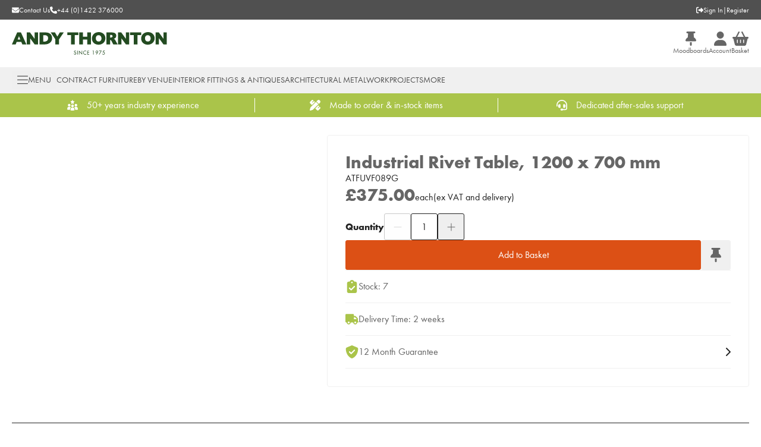

--- FILE ---
content_type: text/html; charset=utf-8
request_url: https://www.andythornton.com/products/industrial-rivet-table-700-700-atfuvf089g
body_size: 23283
content:
<!DOCTYPE html><html lang="en"><head><meta charSet="utf-8"/><meta name="viewport" content="width=device-width, initial-scale=1"/><link rel="preload" as="image" href="/_next/static/media/logo.5a8c199c.svg" fetchPriority="high"/><link rel="stylesheet" href="/_next/static/css/338187bf3fe02682.css" data-precedence="next"/><link rel="stylesheet" href="/_next/static/css/3a1a31cf18b8f0a8.css" data-precedence="next"/><link rel="stylesheet" href="/_next/static/css/e17a2d343a76bee3.css" data-precedence="next"/><link rel="preload" as="script" fetchPriority="low" href="/_next/static/chunks/webpack-2b5654548977bdfa.js"/><script src="/_next/static/chunks/fd9d1056-12e33d2aafcb81d8.js" async="" type="fbc16a1a1ffb559cd584068a-text/javascript"></script><script src="/_next/static/chunks/2117-451c5fb36f84c7c1.js" async="" type="fbc16a1a1ffb559cd584068a-text/javascript"></script><script src="/_next/static/chunks/main-app-f17911c41951d20f.js" async="" type="fbc16a1a1ffb559cd584068a-text/javascript"></script><script src="/_next/static/chunks/8b972f87-fe3f069a211ea7fd.js" async="" type="fbc16a1a1ffb559cd584068a-text/javascript"></script><script src="/_next/static/chunks/62e89220-f263f1798afe1589.js" async="" type="fbc16a1a1ffb559cd584068a-text/javascript"></script><script src="/_next/static/chunks/c33a6526-96f9e3c9109024d9.js" async="" type="fbc16a1a1ffb559cd584068a-text/javascript"></script><script src="/_next/static/chunks/7648-485338b546a52eb9.js" async="" type="fbc16a1a1ffb559cd584068a-text/javascript"></script><script src="/_next/static/chunks/5966-fd64d60cfbd69ea3.js" async="" type="fbc16a1a1ffb559cd584068a-text/javascript"></script><script src="/_next/static/chunks/8667-acb85d31cc8653eb.js" async="" type="fbc16a1a1ffb559cd584068a-text/javascript"></script><script src="/_next/static/chunks/9275-acfc9ed2669d7f3d.js" async="" type="fbc16a1a1ffb559cd584068a-text/javascript"></script><script src="/_next/static/chunks/app/layout-61fbae0848d2f36f.js" async="" type="fbc16a1a1ffb559cd584068a-text/javascript"></script><script src="/_next/static/chunks/9158-9bba046666b77cea.js" async="" type="fbc16a1a1ffb559cd584068a-text/javascript"></script><script src="/_next/static/chunks/813-ceaa5d236b0de486.js" async="" type="fbc16a1a1ffb559cd584068a-text/javascript"></script><script src="/_next/static/chunks/4202-01510cc461cb7d78.js" async="" type="fbc16a1a1ffb559cd584068a-text/javascript"></script><script src="/_next/static/chunks/1632-879f254937deac61.js" async="" type="fbc16a1a1ffb559cd584068a-text/javascript"></script><script src="/_next/static/chunks/3991-e3acef5f4aebd965.js" async="" type="fbc16a1a1ffb559cd584068a-text/javascript"></script><script src="/_next/static/chunks/3230-aeece90553a5d8af.js" async="" type="fbc16a1a1ffb559cd584068a-text/javascript"></script><script src="/_next/static/chunks/5784-238f0cfbffdcfd81.js" async="" type="fbc16a1a1ffb559cd584068a-text/javascript"></script><script src="/_next/static/chunks/1077-3ef08aa2f801d175.js" async="" type="fbc16a1a1ffb559cd584068a-text/javascript"></script><script src="/_next/static/chunks/2397-a0aa3d3056229582.js" async="" type="fbc16a1a1ffb559cd584068a-text/javascript"></script><script src="/_next/static/chunks/4172-5036cd9f2703386a.js" async="" type="fbc16a1a1ffb559cd584068a-text/javascript"></script><script src="/_next/static/chunks/app/(default)/products/%5Bslug%5D/page-968edf5fb8c5e122.js" async="" type="fbc16a1a1ffb559cd584068a-text/javascript"></script><script src="/_next/static/chunks/app/error-4e9c6e878a7c9e8c.js" async="" type="fbc16a1a1ffb559cd584068a-text/javascript"></script><script src="/_next/static/chunks/app/global-error-27f42013980d9b0b.js" async="" type="fbc16a1a1ffb559cd584068a-text/javascript"></script><script src="/_next/static/chunks/7322-ad212dba2f8cf6cf.js" async="" type="fbc16a1a1ffb559cd584068a-text/javascript"></script><script src="/_next/static/chunks/3826-e8a4c3def68b56fc.js" async="" type="fbc16a1a1ffb559cd584068a-text/javascript"></script><script src="/_next/static/chunks/1231-a7a9a282355e0745.js" async="" type="fbc16a1a1ffb559cd584068a-text/javascript"></script><script src="/_next/static/chunks/4446-44001f626ee820c3.js" async="" type="fbc16a1a1ffb559cd584068a-text/javascript"></script><script src="/_next/static/chunks/app/(half-stripped)/layout-b3d2de2760cb4916.js" async="" type="fbc16a1a1ffb559cd584068a-text/javascript"></script><link rel="preload" href="https://services.postcodeanywhere.co.uk/js/address-3.91.js" as="script"/><link rel="preload" href="https://www.googletagmanager.com/gtm.js?id=GTM-5B45H5" as="script"/><meta name="google-site-verification" content="qQJ_uzbkvuEUMAMF8Dp0Vl_kaPDeSHpaRXk0ugfoPRQ"/><title>Industrial Rivet Table, 1200 x 700 mm | Andy Thornton</title><meta name="description" content="Peracto is the B2B eCommerce Platform, with a suite of core features that can be fully customised and integrated with any system."/><link rel="canonical" href="https://www.andythornton.com/products/industrial-rivet-table-700-700-atfuvf089g"/><meta property="og:title" content="Industrial Rivet Table, 1200 x 700 mm | Andy Thornton"/><meta property="og:description" content="Peracto is the B2B eCommerce Platform, with a suite of core features that can be fully customised and integrated with any system."/><meta property="og:image" content="https://assets.andythornton.com/images/Products/AT/F/U/ATFUVF089G.jpg"/><meta property="og:image:width" content="1200"/><meta property="og:image:height" content="630"/><meta property="og:image:alt" content="Industrial Rivet Table, 1200 x 700 mm"/><meta property="og:type" content="website"/><meta name="twitter:card" content="summary_large_image"/><meta name="twitter:title" content="Industrial Rivet Table, 1200 x 700 mm | Andy Thornton"/><meta name="twitter:description" content="Peracto is the B2B eCommerce Platform, with a suite of core features that can be fully customised and integrated with any system."/><meta name="twitter:image" content="https://assets.andythornton.com/images/Products/AT/F/U/ATFUVF089G.jpg"/><meta name="twitter:image:width" content="1200"/><meta name="twitter:image:height" content="630"/><meta name="twitter:image:alt" content="Industrial Rivet Table, 1200 x 700 mm"/><link rel="icon" href="/favicon.ico" type="image/x-icon" sizes="32x32"/><meta name="next-size-adjust"/><script type="fbc16a1a1ffb559cd584068a-text/javascript">(self.__next_s=self.__next_s||[]).push(["https://services.postcodeanywhere.co.uk/js/address-3.91.js",{"async":true}])</script><link rel="stylesheet" type="text/css" href="https://services.postcodeanywhere.co.uk/css/address-3.91.css"/><script type="application/ld+json">{"@context":"http://schema.org/","@type":"WebSite","url":"https://www.andythornton.com","name":"Andy Thornton","potentialAction":{"@type":"SearchAction","target":"https://www.andythornton.com/search?q={search_term_string}","query-input":"required name=search_term_string"}}</script><script src="/_next/static/chunks/polyfills-42372ed130431b0a.js" noModule="" type="fbc16a1a1ffb559cd584068a-text/javascript"></script></head><body class="__variable_3e4e1e __className_3e4e1e __variable_95a6dd __className_95a6dd __variable_12ec7d __className_12ec7d"><div class="block min-h-screen bg-brand-white"><header data-testid="header" class="lg:sticky lg:top-0 lg:z-50"><div data-testid="utility-bar" class="bg-brand-dark-grey py-[8.5px] text-brand-white"><div class="container flex justify-between"><div class="flex items-center gap-x-[30px]"><a data-testid="utility-bar__email-link" class="flex items-center gap-x-[10px] text-xs" href="/contact-us"><svg aria-hidden="true" focusable="false" data-prefix="fas" data-icon="envelope" class="svg-inline--fa fa-envelope " role="img" xmlns="http://www.w3.org/2000/svg" viewBox="0 0 512 512"><path fill="currentColor" d="M48 64C21.5 64 0 85.5 0 112c0 15.1 7.1 29.3 19.2 38.4L236.8 313.6c11.4 8.5 27 8.5 38.4 0L492.8 150.4c12.1-9.1 19.2-23.3 19.2-38.4c0-26.5-21.5-48-48-48H48zM0 176V384c0 35.3 28.7 64 64 64H448c35.3 0 64-28.7 64-64V176L294.4 339.2c-22.8 17.1-54 17.1-76.8 0L0 176z"></path></svg><span class="hidden lg:block">Contact Us</span></a><a data-testid="utility-bar__phone-link" class="flex items-center gap-x-[10px] text-xs" href="tel:+44(0)1422376000"><svg aria-hidden="true" focusable="false" data-prefix="fas" data-icon="phone-flip" class="svg-inline--fa fa-phone-flip fa-flip-horizontal " role="img" xmlns="http://www.w3.org/2000/svg" viewBox="0 0 512 512"><path fill="currentColor" d="M347.1 24.6c7.7-18.6 28-28.5 47.4-23.2l88 24C499.9 30.2 512 46 512 64c0 247.4-200.6 448-448 448c-18 0-33.8-12.1-38.6-29.5l-24-88c-5.3-19.4 4.6-39.7 23.2-47.4l96-40c16.3-6.8 35.2-2.1 46.3 11.6L207.3 368c70.4-33.3 127.4-90.3 160.7-160.7L318.7 167c-13.7-11.2-18.4-30-11.6-46.3l40-96z"></path></svg><span class="hidden lg:block">+44 (0)1422 376000</span></a></div><div class="flex items-center gap-x-[5px] text-xs"><a data-testid="utility-bar__sign-in-link" class="flex items-center gap-x-[10px] text-xs" href="/login"><svg aria-hidden="true" focusable="false" data-prefix="fas" data-icon="right-from-bracket" class="svg-inline--fa fa-right-from-bracket " role="img" xmlns="http://www.w3.org/2000/svg" viewBox="0 0 512 512"><path fill="currentColor" d="M377.9 105.9L500.7 228.7c7.2 7.2 11.3 17.1 11.3 27.3s-4.1 20.1-11.3 27.3L377.9 406.1c-6.4 6.4-15 9.9-24 9.9c-18.7 0-33.9-15.2-33.9-33.9l0-62.1-128 0c-17.7 0-32-14.3-32-32l0-64c0-17.7 14.3-32 32-32l128 0 0-62.1c0-18.7 15.2-33.9 33.9-33.9c9 0 17.6 3.6 24 9.9zM160 96L96 96c-17.7 0-32 14.3-32 32l0 256c0 17.7 14.3 32 32 32l64 0c17.7 0 32 14.3 32 32s-14.3 32-32 32l-64 0c-53 0-96-43-96-96L0 128C0 75 43 32 96 32l64 0c17.7 0 32 14.3 32 32s-14.3 32-32 32z"></path></svg>Sign In</a>|<a data-testid="utility-bar__register-link" class="flex items-center gap-x-[10px] text-xs" href="/register">Register</a></div></div></div><div data-testid="brand-bar" id="brand-bar" class="relative z-50 bg-brand-white py-[15px] lg:py-[20px]"><div class="container flex items-center justify-between gap-[10px]"><div class="flex items-center gap-x-[30px] lg:hidden"><button data-testid="brand-bar__menu-button" class="flex flex-col items-center gap-y-[5px]"><svg aria-hidden="true" focusable="false" data-prefix="fal" data-icon="bars" class="svg-inline--fa fa-bars text-2xl" role="img" xmlns="http://www.w3.org/2000/svg" viewBox="0 0 448 512"><path fill="currentColor" d="M0 80c0-8.8 7.2-16 16-16H432c8.8 0 16 7.2 16 16s-7.2 16-16 16H16C7.2 96 0 88.8 0 80zM0 240c0-8.8 7.2-16 16-16H432c8.8 0 16 7.2 16 16s-7.2 16-16 16H16c-8.8 0-16-7.2-16-16zM448 400c0 8.8-7.2 16-16 16H16c-8.8 0-16-7.2-16-16s7.2-16 16-16H432c8.8 0 16 7.2 16 16z"></path></svg><span class="text-xs">Menu</span></button><button data-testid="brand-bar__search-button" class="hidden flex-col items-center gap-y-[5px] lg:flex"><svg aria-hidden="true" focusable="false" data-prefix="fal" data-icon="magnifying-glass" class="svg-inline--fa fa-magnifying-glass text-2xl" role="img" xmlns="http://www.w3.org/2000/svg" viewBox="0 0 512 512"><path fill="currentColor" d="M384 208A176 176 0 1 0 32 208a176 176 0 1 0 352 0zM343.3 366C307 397.2 259.7 416 208 416C93.1 416 0 322.9 0 208S93.1 0 208 0S416 93.1 416 208c0 51.7-18.8 99-50 135.3L507.3 484.7c6.2 6.2 6.2 16.4 0 22.6s-16.4 6.2-22.6 0L343.3 366z"></path></svg><span class="text-xs">Search</span></button></div><a data-testid="brand-bar__logo-link" href="/"><img alt="Logo" fetchPriority="high" width="370" height="54" decoding="async" data-nimg="1" class="h-[30px] lg:h-[38px] lg:w-auto" style="color:transparent" src="/_next/static/media/logo.5a8c199c.svg"/></a><div class="hidden w-full max-w-[450px] justify-center lg:flex"></div><div class="flex items-center gap-x-[30px]"><a data-testid="brand-bar__branches-link" class="hidden flex-col items-center gap-y-[5px] lg:flex" href="/account/moodboards"><svg aria-hidden="true" focusable="false" data-prefix="fas" data-icon="thumbtack" class="svg-inline--fa fa-thumbtack text-2xl" role="img" xmlns="http://www.w3.org/2000/svg" viewBox="0 0 384 512"><path fill="currentColor" d="M32 32C32 14.3 46.3 0 64 0H320c17.7 0 32 14.3 32 32s-14.3 32-32 32H290.5l11.4 148.2c36.7 19.9 65.7 53.2 79.5 94.7l1 3c3.3 9.8 1.6 20.5-4.4 28.8s-15.7 13.3-26 13.3H32c-10.3 0-19.9-4.9-26-13.3s-7.7-19.1-4.4-28.8l1-3c13.8-41.5 42.8-74.8 79.5-94.7L93.5 64H64C46.3 64 32 49.7 32 32zM160 384h64v96c0 17.7-14.3 32-32 32s-32-14.3-32-32V384z"></path></svg><span class="text-xs">Moodboards</span></a><a data-testid="brand-bar__account-link" class="hidden flex-col items-center gap-y-[5px] lg:flex" href="/account"><svg aria-hidden="true" focusable="false" data-prefix="fas" data-icon="user" class="svg-inline--fa fa-user text-2xl" role="img" xmlns="http://www.w3.org/2000/svg" viewBox="0 0 448 512"><path fill="currentColor" d="M224 256A128 128 0 1 0 224 0a128 128 0 1 0 0 256zm-45.7 48C79.8 304 0 383.8 0 482.3C0 498.7 13.3 512 29.7 512H418.3c16.4 0 29.7-13.3 29.7-29.7C448 383.8 368.2 304 269.7 304H178.3z"></path></svg><span class="text-xs">Account</span></a><a data-testid="brand-bar__basket-link" class="relative flex flex-col items-center gap-y-[5px]" href="/basket"><svg aria-hidden="true" focusable="false" data-prefix="fas" data-icon="basket-shopping" class="svg-inline--fa fa-basket-shopping text-2xl" role="img" xmlns="http://www.w3.org/2000/svg" viewBox="0 0 576 512"><path fill="currentColor" d="M253.3 35.1c6.1-11.8 1.5-26.3-10.2-32.4s-26.3-1.5-32.4 10.2L117.6 192H32c-17.7 0-32 14.3-32 32s14.3 32 32 32L83.9 463.5C91 492 116.6 512 146 512H430c29.4 0 55-20 62.1-48.5L544 256c17.7 0 32-14.3 32-32s-14.3-32-32-32H458.4L365.3 12.9C359.2 1.2 344.7-3.4 332.9 2.7s-16.3 20.6-10.2 32.4L404.3 192H171.7L253.3 35.1zM192 304v96c0 8.8-7.2 16-16 16s-16-7.2-16-16V304c0-8.8 7.2-16 16-16s16 7.2 16 16zm96-16c8.8 0 16 7.2 16 16v96c0 8.8-7.2 16-16 16s-16-7.2-16-16V304c0-8.8 7.2-16 16-16zm128 16v96c0 8.8-7.2 16-16 16s-16-7.2-16-16V304c0-8.8 7.2-16 16-16s16 7.2 16 16z"></path></svg><span class="text-xs">Basket</span></a></div></div></div><nav data-testid="navigation-drawer" class="hidden h-[44px] bg-brand-light-grey text-brand-black lg:block"><div class="container flex h-full items-center lg:gap-x-[25px] xl:gap-x-[45px]"><button type="button" aria-haspopup="dialog" aria-expanded="false" aria-controls="radix-:R7b7lsq:" data-state="closed" data-testid="navigation-drawer-sheet__menu-button"><div class="flex items-center gap-x-[10px] rounded border border-transparent px-2 py-1 text-brand-dark-grey hover:border-brand-dark-grey"><svg aria-hidden="true" focusable="false" data-prefix="fal" data-icon="bars" class="svg-inline--fa fa-bars text-xl" role="img" xmlns="http://www.w3.org/2000/svg" viewBox="0 0 448 512"><path fill="currentColor" d="M0 80c0-8.8 7.2-16 16-16H432c8.8 0 16 7.2 16 16s-7.2 16-16 16H16C7.2 96 0 88.8 0 80zM0 240c0-8.8 7.2-16 16-16H432c8.8 0 16 7.2 16 16s-7.2 16-16 16H16c-8.8 0-16-7.2-16-16zM448 400c0 8.8-7.2 16-16 16H16c-8.8 0-16-7.2-16-16s7.2-16 16-16H432c8.8 0 16 7.2 16 16z"></path></svg><span class="text-sm uppercase">Menu</span></div></button><a data-testid="navigation-drawer-sheet__link-0" class="text-sm uppercase text-brand-dark-grey xl:text-base" href="/contract-furniture">Contract Furniture</a><a data-testid="navigation-drawer-sheet__link-1" class="text-sm uppercase text-brand-dark-grey xl:text-base" href="/by-venue">By Venue</a><a data-testid="navigation-drawer-sheet__link-2" class="text-sm uppercase text-brand-dark-grey xl:text-base" href="/interior-fittings-antiques">Interior Fittings &amp; Antiques</a><a data-testid="navigation-drawer-sheet__link-3" class="text-sm uppercase text-brand-dark-grey xl:text-base" href="/architectural-metalwork">Architectural Metalwork</a><a data-testid="navigation-drawer-sheet__link-4" class="text-sm uppercase text-brand-dark-grey xl:text-base" href="/articles/projects">Projects</a><a data-testid="navigation-drawer-sheet__link-5" class="text-sm uppercase text-brand-dark-grey xl:text-base" href="/#">More</a></div></nav></header><div data-testid="usp-bar" class="flex h-[40px] items-center overflow-hidden bg-brand-secondary"><div class="container"><div><div class="flex"><a data-testid="usp-bar__link-0" class="flex flex-[0_0_100%] items-center justify-center !no-underline lg:flex-[0_0_33%] lg:border-r lg:border-brand-white lg:last:border-r-0" href="/about"><svg version="1.1" xmlns="http://www.w3.org/2000/svg" xmlns:xlink="http://www.w3.org/1999/xlink" x="0px" y="0px" viewBox="0 0 14.5 14" xml:space="preserve" style="height:18px" class="text-brand-white"><g transform="translate(-2.472 -4.125)"><circle style="fill:currentcolor" cx="5.2" cy="11.1" r="1.8"></circle><path style="fill:currentcolor" d="M5.9,13.3H4.6c-1,0-1.8,0.7-1.9,1.7l-0.2,1.5c0,0.2,0.1,0.4,0.3,0.4c0.8,0.2,1.6,0.2,2.4,0.2 c0.4,0,0.7,0,1,0l0.2-1.4c0.1-0.7,0.4-1.3,1-1.8C7,13.6,6.5,13.3,5.9,13.3z"></path><circle style="fill:currentcolor" cx="14.3" cy="11.1" r="1.8"></circle><path style="fill:currentcolor" d="M16.8,15c-0.1-1-0.9-1.7-1.9-1.7h-1.3c-0.6,0-1.1,0.3-1.5,0.7c0.5,0.4,0.9,1.1,1,1.8l0.2,1.4 c0.3,0,0.7,0,1,0c0.8,0,1.6-0.1,2.4-0.2c0.2,0,0.3-0.2,0.3-0.4L16.8,15z"></path><path style="fill:currentcolor" d="M10.4,14.2H9.1c-1,0-1.8,0.7-1.9,1.7L7,17.5c0,0.2,0.1,0.4,0.3,0.4c0.8,0.2,1.6,0.2,2.4,0.2 c0.8,0,1.6-0.1,2.4-0.2c0.2,0,0.3-0.2,0.3-0.4l-0.2-1.5C12.2,15,11.3,14.2,10.4,14.2z"></path><circle style="fill:currentcolor" cx="9.7" cy="12" r="1.8"></circle><path style="fill:currentcolor" d="M8.1,7.3c0.1,0.1,0.2,0.2,0.1,0.4L7.9,8.9c0,0.2,0.1,0.4,0.3,0.5c0.1,0,0.2,0,0.3,0l1.1-0.6 c0.1-0.1,0.3-0.1,0.4,0L11,9.3c0.2,0.1,0.4,0.1,0.5-0.1c0.1-0.1,0.1-0.2,0-0.3l-0.3-1.2c0-0.1,0-0.3,0.1-0.4l0.9-0.8 c0.2-0.1,0.2-0.4,0-0.5c-0.1-0.1-0.2-0.1-0.3-0.1l-1.2-0.1c-0.1,0-0.3-0.1-0.3-0.2l-0.5-1.1C10,4.2,9.8,4.1,9.6,4.2 c-0.1,0-0.2,0.1-0.2,0.2L8.9,5.5C8.9,5.6,8.7,5.7,8.6,5.7L7.4,5.8C7.2,5.8,7,6,7,6.2c0,0.1,0.1,0.2,0.1,0.3L8.1,7.3z"></path></g></svg><span data-testid="usp-bar__link__text" class="fond-bold ml-[15px] text-base text-brand-white">50+ years industry experience</span></a><a data-testid="usp-bar__link-1" class="flex flex-[0_0_100%] items-center justify-center !no-underline lg:flex-[0_0_33%] lg:border-r lg:border-brand-white lg:last:border-r-0" href="/bespoke-furniture"><svg aria-hidden="true" focusable="false" data-prefix="fas" data-icon="pen-ruler" class="svg-inline--fa fa-pen-ruler text-lg text-brand-white" role="img" xmlns="http://www.w3.org/2000/svg" viewBox="0 0 512 512"><path fill="currentColor" d="M469.3 19.3l23.4 23.4c25 25 25 65.5 0 90.5l-56.4 56.4L322.3 75.7l56.4-56.4c25-25 65.5-25 90.5 0zM44.9 353.2L299.7 98.3 413.7 212.3 158.8 467.1c-6.7 6.7-15.1 11.6-24.2 14.2l-104 29.7c-8.4 2.4-17.4 .1-23.6-6.1s-8.5-15.2-6.1-23.6l29.7-104c2.6-9.2 7.5-17.5 14.2-24.2zM249.4 103.4L103.4 249.4 16 161.9c-18.7-18.7-18.7-49.1 0-67.9L94.1 16c18.7-18.7 49.1-18.7 67.9 0l19.8 19.8c-.3 .3-.7 .6-1 .9l-64 64c-6.2 6.2-6.2 16.4 0 22.6s16.4 6.2 22.6 0l64-64c.3-.3 .6-.7 .9-1l45.1 45.1zM408.6 262.6l45.1 45.1c-.3 .3-.7 .6-1 .9l-64 64c-6.2 6.2-6.2 16.4 0 22.6s16.4 6.2 22.6 0l64-64c.3-.3 .6-.7 .9-1L496 350.1c18.7 18.7 18.7 49.1 0 67.9L417.9 496c-18.7 18.7-49.1 18.7-67.9 0l-87.4-87.4L408.6 262.6z"></path></svg><span data-testid="usp-bar__link__text" class="fond-bold ml-[15px] text-base text-brand-white">Made to order &amp; in-stock items</span></a><a data-testid="usp-bar__link-2" class="flex flex-[0_0_100%] items-center justify-center !no-underline lg:flex-[0_0_33%] lg:border-r lg:border-brand-white lg:last:border-r-0" href="/sales-support"><svg aria-hidden="true" focusable="false" data-prefix="fas" data-icon="headset" class="svg-inline--fa fa-headset text-lg text-brand-white" role="img" xmlns="http://www.w3.org/2000/svg" viewBox="0 0 512 512"><path fill="currentColor" d="M256 48C141.1 48 48 141.1 48 256v40c0 13.3-10.7 24-24 24s-24-10.7-24-24V256C0 114.6 114.6 0 256 0S512 114.6 512 256V400.1c0 48.6-39.4 88-88.1 88L313.6 488c-8.3 14.3-23.8 24-41.6 24H240c-26.5 0-48-21.5-48-48s21.5-48 48-48h32c17.8 0 33.3 9.7 41.6 24l110.4 .1c22.1 0 40-17.9 40-40V256c0-114.9-93.1-208-208-208zM144 208h16c17.7 0 32 14.3 32 32V352c0 17.7-14.3 32-32 32H144c-35.3 0-64-28.7-64-64V272c0-35.3 28.7-64 64-64zm224 0c35.3 0 64 28.7 64 64v48c0 35.3-28.7 64-64 64H352c-17.7 0-32-14.3-32-32V240c0-17.7 14.3-32 32-32h16z"></path></svg><span data-testid="usp-bar__link__text" class="fond-bold ml-[15px] text-base text-brand-white">Dedicated after-sales support</span></a></div></div></div></div><main><div data-testid="two-column-product-content" class="pb-[30px] lg:pb-[60px]"><div class="container mt-[15px] lg:mt-[30px]"><div class="hidden lg:grid lg:grid-cols-[500px_auto] lg:gap-x-[30px] xl:grid-cols-[740px_auto] xl:gap-x-[60px]"><div class="flex flex-col gap-y-[15px]"><div></div><div class="hidden lg:block"></div></div><div><div class="sticky top-[178px] flex flex-col gap-y-[15px] lg:rounded-[4px] lg:border lg:border-brand-grey lg:p-[30px]"><div data-testid="product-info" class="flex flex-col gap-[10px]"><h1 data-testid="product-info__name" class="text-[30px] leading-[30px]">Industrial Rivet Table, 1200 x 700 mm</h1><span data-testid="product-info__sku" class="text-base text-brand-text">ATFUVF089G</span></div><div data-testid="product-price"><div class="mb-[15px]"><div data-testid="product-price__now-price" class="flex items-end gap-x-[10px] text-2xl font-bold text-brand-black"> <span class="font-heading text-[30px] leading-[32px]">£375.00</span><span class="text-base font-normal text-brand-text">each</span><div data-testid="tax-message" class="flex flex-row text-base font-normal text-brand-text">(<!-- -->ex<!-- --> VAT<!-- --> and delivery<!-- -->)</div></div></div></div><div data-testid="product-add-to-basket" class="flex flex-col gap-[15px] lg:gap-[30px]"><div data-testid="product-add-to-basket__quantity-picker" class="mb-[15px] lg:mb-0"><div class="flex items-center gap-x-[10px] lg:mb-0"><span data-testid="quantity-picker__label" class="font-heading text-brand-text">Quantity</span><div class="flex w-full items-center gap-[5px]"><button type="button" data-testid="quantity-picker__minus-button" class="flex h-[45px] min-w-[45px] items-center justify-center rounded border border-brand-text disabled:opacity-25" disabled=""><svg aria-hidden="true" focusable="false" data-prefix="fal" data-icon="minus" class="svg-inline--fa fa-minus text-base cursor-not-allowed" role="img" xmlns="http://www.w3.org/2000/svg" viewBox="0 0 448 512"><path fill="currentColor" d="M432 256c0 8.8-7.2 16-16 16L32 272c-8.8 0-16-7.2-16-16s7.2-16 16-16l384 0c8.8 0 16 7.2 16 16z"></path></svg></button><div class="w-full min-w-[45px] max-w-[45px]"><div class="relative"><div class="relative"><input type="number" class="flex w-full border bg-brand-white text-base font-normal transition-shadow file:mr-[15px] file:h-[50px] file:cursor-pointer file:border-0 file:bg-brand-light-grey file:px-[30px] file:py-[11.25px] file:text-base file:font-bold file:uppercase placeholder:text-brand-black/50 focus:border-brand-primary focus:shadow-[rgb(35_75_33)_0px_0px_0px_1px] focus-visible:outline-none focus-visible:ring-0 disabled:cursor-not-allowed disabled:opacity-25 h-[45px] rounded text-brand-text border-brand-text text-center p-0 focus:shadow-none" data-testid="quantity-picker__input" value="1"/></div></div></div><button type="button" data-testid="quantity-picker__plus-button" class="flex h-[45px] min-w-[45px] items-center justify-center rounded border border-brand-text disabled:opacity-25"><svg aria-hidden="true" focusable="false" data-prefix="fal" data-icon="plus" class="svg-inline--fa fa-plus text-base" role="img" xmlns="http://www.w3.org/2000/svg" viewBox="0 0 448 512"><path fill="currentColor" d="M240 64c0-8.8-7.2-16-16-16s-16 7.2-16 16V240H32c-8.8 0-16 7.2-16 16s7.2 16 16 16H208V448c0 8.8 7.2 16 16 16s16-7.2 16-16V272H416c8.8 0 16-7.2 16-16s-7.2-16-16-16H240V64z"></path></svg></button></div></div></div><div class="flex items-center gap-x-[10px]"><button class="relative inline-flex items-center justify-center whitespace-nowrap rounded text-base leading-[18px] border transition-colors active:ring-4 disabled:opacity-25 disabled:cursor-not-allowed bg-brand-danger text-brand-white border-brand-danger hover:bg-brand-danger-darken active:bg-brand-danger-darken active:ring-brand-danger-darken/40 h-[50px] px-[60px] w-full" data-testid="product-add-to-basket__button"><span class="">Add to Basket</span></button><button class="right-0 top-0 z-[20] flex w-[28px] cursor-pointer items-center justify-center border border-brand-grey text-brand-black relative h-[50px] min-w-[50px] flex-[50px] rounded bg-brand-grey hover:bg-brand-grey-darken"><svg aria-hidden="true" focusable="false" data-prefix="fas" data-icon="thumbtack" class="svg-inline--fa fa-thumbtack text-brand-black w-[18px] h-auto" role="img" xmlns="http://www.w3.org/2000/svg" viewBox="0 0 384 512"><path fill="currentColor" d="M32 32C32 14.3 46.3 0 64 0H320c17.7 0 32 14.3 32 32s-14.3 32-32 32H290.5l11.4 148.2c36.7 19.9 65.7 53.2 79.5 94.7l1 3c3.3 9.8 1.6 20.5-4.4 28.8s-15.7 13.3-26 13.3H32c-10.3 0-19.9-4.9-26-13.3s-7.7-19.1-4.4-28.8l1-3c13.8-41.5 42.8-74.8 79.5-94.7L93.5 64H64C46.3 64 32 49.7 32 32zM160 384h64v96c0 17.7-14.3 32-32 32s-32-14.3-32-32V384z"></path></svg></button></div><h2 id="radix-:R1r6jttt7lsqH1:" class="border-b border-b-brand-grey py-[15px] text-center text-lg font-bold sr-only">Add to Moodboard</h2></div><div data-testid="product-messages" class=""><div class="flex flex-col border-t border-brand-grey py-[15px] last:border-b"><div class="flex items-center justify-between"><div class="flex items-center gap-x-[15px]"><svg aria-hidden="true" focusable="false" data-prefix="fas" data-icon="clipboard-check" class="svg-inline--fa fa-clipboard-check h-[22px] w-[22px] text-base text-brand-secondary" role="img" xmlns="http://www.w3.org/2000/svg" viewBox="0 0 384 512" data-testid="product-message__icon"><path fill="currentColor" d="M192 0c-41.8 0-77.4 26.7-90.5 64H64C28.7 64 0 92.7 0 128V448c0 35.3 28.7 64 64 64H320c35.3 0 64-28.7 64-64V128c0-35.3-28.7-64-64-64H282.5C269.4 26.7 233.8 0 192 0zm0 64a32 32 0 1 1 0 64 32 32 0 1 1 0-64zM305 273L177 401c-9.4 9.4-24.6 9.4-33.9 0L79 337c-9.4-9.4-9.4-24.6 0-33.9s24.6-9.4 33.9 0l47 47L271 239c9.4-9.4 24.6-9.4 33.9 0s9.4 24.6 0 33.9z"></path></svg><span data-testid="product-message__title" class="text-base">Stock: 7</span></div></div></div><div class="flex flex-col border-t border-brand-grey py-[15px] last:border-b"><div class="flex items-center justify-between"><div class="flex items-center gap-x-[15px]"><svg aria-hidden="true" focusable="false" data-prefix="fas" data-icon="truck" class="svg-inline--fa fa-truck h-[22px] w-[22px] text-base text-brand-secondary" role="img" xmlns="http://www.w3.org/2000/svg" viewBox="0 0 640 512" data-testid="product-message__icon"><path fill="currentColor" d="M48 0C21.5 0 0 21.5 0 48V368c0 26.5 21.5 48 48 48H64c0 53 43 96 96 96s96-43 96-96H384c0 53 43 96 96 96s96-43 96-96h32c17.7 0 32-14.3 32-32s-14.3-32-32-32V288 256 237.3c0-17-6.7-33.3-18.7-45.3L512 114.7c-12-12-28.3-18.7-45.3-18.7H416V48c0-26.5-21.5-48-48-48H48zM416 160h50.7L544 237.3V256H416V160zM112 416a48 48 0 1 1 96 0 48 48 0 1 1 -96 0zm368-48a48 48 0 1 1 0 96 48 48 0 1 1 0-96z"></path></svg><span data-testid="product-message__title" class="text-base">Delivery Time: 2 weeks</span></div></div></div><a data-testid="product-message" class="flex flex-col border-t border-brand-grey py-[15px] last:border-b" href="/guarantee"><div class="flex items-center justify-between"><div class="flex items-center gap-x-[15px]"><svg aria-hidden="true" focusable="false" data-prefix="fas" data-icon="shield-check" class="svg-inline--fa fa-shield-check h-[22px] w-[22px] text-base text-brand-secondary" role="img" xmlns="http://www.w3.org/2000/svg" viewBox="0 0 512 512" data-testid="product-message__icon"><path fill="currentColor" d="M269.4 2.9C265.2 1 260.7 0 256 0s-9.2 1-13.4 2.9L54.3 82.8c-22 9.3-38.4 31-38.3 57.2c.5 99.2 41.3 280.7 213.6 363.2c16.7 8 36.1 8 52.8 0C454.7 420.7 495.5 239.2 496 140c.1-26.2-16.3-47.9-38.3-57.2L269.4 2.9zM369 209L241 337c-9.4 9.4-24.6 9.4-33.9 0l-64-64c-9.4-9.4-9.4-24.6 0-33.9s24.6-9.4 33.9 0l47 47L335 175c9.4-9.4 24.6-9.4 33.9 0s9.4 24.6 0 33.9z"></path></svg><span data-testid="product-message__title" class="text-base">12 Month Guarantee</span></div><svg aria-hidden="true" focusable="false" data-prefix="fas" data-icon="chevron-right" class="svg-inline--fa fa-chevron-right text-base text-brand-text" role="img" xmlns="http://www.w3.org/2000/svg" viewBox="0 0 320 512" data-testid="product-message__read-more"><path fill="currentColor" d="M310.6 233.4c12.5 12.5 12.5 32.8 0 45.3l-192 192c-12.5 12.5-32.8 12.5-45.3 0s-12.5-32.8 0-45.3L242.7 256 73.4 86.6c-12.5-12.5-12.5-32.8 0-45.3s32.8-12.5 45.3 0l192 192z"></path></svg></div></a></div></div></div></div><div class="grid grid-cols-1 lg:hidden"><div class="flex flex-col gap-y-[15px] lg:hidden"><div data-testid="product-info" class="flex flex-col gap-[10px]"><h1 data-testid="product-info__name" class="text-[30px] leading-[30px]">Industrial Rivet Table, 1200 x 700 mm</h1><span data-testid="product-info__sku" class="text-base text-brand-text">ATFUVF089G</span></div><div></div><div data-testid="product-price"><div class="mb-[15px]"><div data-testid="product-price__now-price" class="flex items-end gap-x-[10px] text-2xl font-bold text-brand-black"> <span class="font-heading text-[30px] leading-[32px]">£375.00</span><span class="text-base font-normal text-brand-text">each</span><div data-testid="tax-message" class="flex flex-row text-base font-normal text-brand-text">(<!-- -->ex<!-- --> VAT<!-- --> and delivery<!-- -->)</div></div></div></div><div data-testid="product-add-to-basket" class="flex flex-col gap-[15px] lg:gap-[30px]"><div data-testid="product-add-to-basket__quantity-picker" class="mb-[15px] lg:mb-0"><div class="flex items-center gap-x-[10px] lg:mb-0"><span data-testid="quantity-picker__label" class="font-heading text-brand-text">Quantity</span><div class="flex w-full items-center gap-[5px]"><button type="button" data-testid="quantity-picker__minus-button" class="flex h-[45px] min-w-[45px] items-center justify-center rounded border border-brand-text disabled:opacity-25" disabled=""><svg aria-hidden="true" focusable="false" data-prefix="fal" data-icon="minus" class="svg-inline--fa fa-minus text-base cursor-not-allowed" role="img" xmlns="http://www.w3.org/2000/svg" viewBox="0 0 448 512"><path fill="currentColor" d="M432 256c0 8.8-7.2 16-16 16L32 272c-8.8 0-16-7.2-16-16s7.2-16 16-16l384 0c8.8 0 16 7.2 16 16z"></path></svg></button><div class="w-full min-w-[45px] max-w-[45px]"><div class="relative"><div class="relative"><input type="number" class="flex w-full border bg-brand-white text-base font-normal transition-shadow file:mr-[15px] file:h-[50px] file:cursor-pointer file:border-0 file:bg-brand-light-grey file:px-[30px] file:py-[11.25px] file:text-base file:font-bold file:uppercase placeholder:text-brand-black/50 focus:border-brand-primary focus:shadow-[rgb(35_75_33)_0px_0px_0px_1px] focus-visible:outline-none focus-visible:ring-0 disabled:cursor-not-allowed disabled:opacity-25 h-[45px] rounded text-brand-text border-brand-text text-center p-0 focus:shadow-none" data-testid="quantity-picker__input" value="1"/></div></div></div><button type="button" data-testid="quantity-picker__plus-button" class="flex h-[45px] min-w-[45px] items-center justify-center rounded border border-brand-text disabled:opacity-25"><svg aria-hidden="true" focusable="false" data-prefix="fal" data-icon="plus" class="svg-inline--fa fa-plus text-base" role="img" xmlns="http://www.w3.org/2000/svg" viewBox="0 0 448 512"><path fill="currentColor" d="M240 64c0-8.8-7.2-16-16-16s-16 7.2-16 16V240H32c-8.8 0-16 7.2-16 16s7.2 16 16 16H208V448c0 8.8 7.2 16 16 16s16-7.2 16-16V272H416c8.8 0 16-7.2 16-16s-7.2-16-16-16H240V64z"></path></svg></button></div></div></div><div class="flex items-center gap-x-[10px]"><button class="relative inline-flex items-center justify-center whitespace-nowrap rounded text-base leading-[18px] border transition-colors active:ring-4 disabled:opacity-25 disabled:cursor-not-allowed bg-brand-danger text-brand-white border-brand-danger hover:bg-brand-danger-darken active:bg-brand-danger-darken active:ring-brand-danger-darken/40 h-[50px] px-[60px] w-full" data-testid="product-add-to-basket__button"><span class="">Add to Basket</span></button><button class="right-0 top-0 z-[20] flex w-[28px] cursor-pointer items-center justify-center border border-brand-grey text-brand-black relative h-[50px] min-w-[50px] flex-[50px] rounded bg-brand-grey hover:bg-brand-grey-darken"><svg aria-hidden="true" focusable="false" data-prefix="fas" data-icon="thumbtack" class="svg-inline--fa fa-thumbtack text-brand-black w-[18px] h-auto" role="img" xmlns="http://www.w3.org/2000/svg" viewBox="0 0 384 512"><path fill="currentColor" d="M32 32C32 14.3 46.3 0 64 0H320c17.7 0 32 14.3 32 32s-14.3 32-32 32H290.5l11.4 148.2c36.7 19.9 65.7 53.2 79.5 94.7l1 3c3.3 9.8 1.6 20.5-4.4 28.8s-15.7 13.3-26 13.3H32c-10.3 0-19.9-4.9-26-13.3s-7.7-19.1-4.4-28.8l1-3c13.8-41.5 42.8-74.8 79.5-94.7L93.5 64H64C46.3 64 32 49.7 32 32zM160 384h64v96c0 17.7-14.3 32-32 32s-32-14.3-32-32V384z"></path></svg></button></div><h2 id="radix-:Rrajttt7lsqH1:" class="border-b border-b-brand-grey py-[15px] text-center text-lg font-bold sr-only">Add to Moodboard</h2></div><div data-testid="product-messages" class=""><div class="flex flex-col border-t border-brand-grey py-[15px] last:border-b"><div class="flex items-center justify-between"><div class="flex items-center gap-x-[15px]"><svg aria-hidden="true" focusable="false" data-prefix="fas" data-icon="clipboard-check" class="svg-inline--fa fa-clipboard-check h-[22px] w-[22px] text-base text-brand-secondary" role="img" xmlns="http://www.w3.org/2000/svg" viewBox="0 0 384 512" data-testid="product-message__icon"><path fill="currentColor" d="M192 0c-41.8 0-77.4 26.7-90.5 64H64C28.7 64 0 92.7 0 128V448c0 35.3 28.7 64 64 64H320c35.3 0 64-28.7 64-64V128c0-35.3-28.7-64-64-64H282.5C269.4 26.7 233.8 0 192 0zm0 64a32 32 0 1 1 0 64 32 32 0 1 1 0-64zM305 273L177 401c-9.4 9.4-24.6 9.4-33.9 0L79 337c-9.4-9.4-9.4-24.6 0-33.9s24.6-9.4 33.9 0l47 47L271 239c9.4-9.4 24.6-9.4 33.9 0s9.4 24.6 0 33.9z"></path></svg><span data-testid="product-message__title" class="text-base">Stock: 7</span></div></div></div><div class="flex flex-col border-t border-brand-grey py-[15px] last:border-b"><div class="flex items-center justify-between"><div class="flex items-center gap-x-[15px]"><svg aria-hidden="true" focusable="false" data-prefix="fas" data-icon="truck" class="svg-inline--fa fa-truck h-[22px] w-[22px] text-base text-brand-secondary" role="img" xmlns="http://www.w3.org/2000/svg" viewBox="0 0 640 512" data-testid="product-message__icon"><path fill="currentColor" d="M48 0C21.5 0 0 21.5 0 48V368c0 26.5 21.5 48 48 48H64c0 53 43 96 96 96s96-43 96-96H384c0 53 43 96 96 96s96-43 96-96h32c17.7 0 32-14.3 32-32s-14.3-32-32-32V288 256 237.3c0-17-6.7-33.3-18.7-45.3L512 114.7c-12-12-28.3-18.7-45.3-18.7H416V48c0-26.5-21.5-48-48-48H48zM416 160h50.7L544 237.3V256H416V160zM112 416a48 48 0 1 1 96 0 48 48 0 1 1 -96 0zm368-48a48 48 0 1 1 0 96 48 48 0 1 1 0-96z"></path></svg><span data-testid="product-message__title" class="text-base">Delivery Time: 2 weeks</span></div></div></div><a data-testid="product-message" class="flex flex-col border-t border-brand-grey py-[15px] last:border-b" href="/guarantee"><div class="flex items-center justify-between"><div class="flex items-center gap-x-[15px]"><svg aria-hidden="true" focusable="false" data-prefix="fas" data-icon="shield-check" class="svg-inline--fa fa-shield-check h-[22px] w-[22px] text-base text-brand-secondary" role="img" xmlns="http://www.w3.org/2000/svg" viewBox="0 0 512 512" data-testid="product-message__icon"><path fill="currentColor" d="M269.4 2.9C265.2 1 260.7 0 256 0s-9.2 1-13.4 2.9L54.3 82.8c-22 9.3-38.4 31-38.3 57.2c.5 99.2 41.3 280.7 213.6 363.2c16.7 8 36.1 8 52.8 0C454.7 420.7 495.5 239.2 496 140c.1-26.2-16.3-47.9-38.3-57.2L269.4 2.9zM369 209L241 337c-9.4 9.4-24.6 9.4-33.9 0l-64-64c-9.4-9.4-9.4-24.6 0-33.9s24.6-9.4 33.9 0l47 47L335 175c9.4-9.4 24.6-9.4 33.9 0s9.4 24.6 0 33.9z"></path></svg><span data-testid="product-message__title" class="text-base">12 Month Guarantee</span></div><svg aria-hidden="true" focusable="false" data-prefix="fas" data-icon="chevron-right" class="svg-inline--fa fa-chevron-right text-base text-brand-text" role="img" xmlns="http://www.w3.org/2000/svg" viewBox="0 0 320 512" data-testid="product-message__read-more"><path fill="currentColor" d="M310.6 233.4c12.5 12.5 12.5 32.8 0 45.3l-192 192c-12.5 12.5-32.8 12.5-45.3 0s-12.5-32.8 0-45.3L242.7 256 73.4 86.6c-12.5-12.5-12.5-32.8 0-45.3s32.8-12.5 45.3 0l192 192z"></path></svg></div></a></div></div></div></div><div class="container mt-[30px] flex flex-col gap-y-[30px] lg:mt-[60px] lg:gap-y-[60px]"><div class="block lg:hidden"></div><div data-testid="product-relations"><div data-testid="product-relations__frequentlyBoughtTogether" class="flex flex-col gap-y-[30px] border-y border-brand-text py-[30px] lg:py-[60px]"><div><h2 data-testid="product-relations__title" class="mb-[30px] text-center text-[30px] font-bold leading-[32px]">Also in the Range</h2><div class="overflow-hidden"><div class="flex gap-x-[15px] lg:gap-x-[30px]"><div data-testid="product-relations__item-0" class="flex-[0_0_100%] md:flex-[0_0_calc(50%-7.5px)] lg:flex-[0_0_calc(25%-22.5px)]"><div data-testid="product-card" class="flex h-full w-full flex-col justify-between"><div><div class="relative mb-[10px]"><button class="z-[20] flex h-[28px] w-[28px] cursor-pointer items-center justify-center border border-brand-grey text-brand-black hover:bg-brand-grey absolute right-[10px] top-[10px] bg-brand-grey"><svg aria-hidden="true" focusable="false" data-prefix="fas" data-icon="thumbtack" class="svg-inline--fa fa-thumbtack h-[18px] w-[18px] text-brand-black" role="img" xmlns="http://www.w3.org/2000/svg" viewBox="0 0 384 512"><path fill="currentColor" d="M32 32C32 14.3 46.3 0 64 0H320c17.7 0 32 14.3 32 32s-14.3 32-32 32H290.5l11.4 148.2c36.7 19.9 65.7 53.2 79.5 94.7l1 3c3.3 9.8 1.6 20.5-4.4 28.8s-15.7 13.3-26 13.3H32c-10.3 0-19.9-4.9-26-13.3s-7.7-19.1-4.4-28.8l1-3c13.8-41.5 42.8-74.8 79.5-94.7L93.5 64H64C46.3 64 32 49.7 32 32zM160 384h64v96c0 17.7-14.3 32-32 32s-32-14.3-32-32V384z"></path></svg></button><a data-testid="product-card__link" class="relative flex flex-col" href="/products/industrial-rivet-table-700-700-atfuvf089h"><img data-testid="product-card__image" alt="Industrial Rivet Table, 700 x 700 mm" loading="lazy" width="310" height="310" decoding="async" data-nimg="1" class="aspect-square w-full rounded" style="color:transparent" srcSet="/_next/image?url=https%3A%2F%2Fassets.andythornton.com%2Fimages%2FProducts%2FAT%2FF%2FU%2FATFUVF089H.jpg&amp;w=384&amp;q=75 1x, /_next/image?url=https%3A%2F%2Fassets.andythornton.com%2Fimages%2FProducts%2FAT%2FF%2FU%2FATFUVF089H.jpg&amp;w=640&amp;q=75 2x" src="/_next/image?url=https%3A%2F%2Fassets.andythornton.com%2Fimages%2FProducts%2FAT%2FF%2FU%2FATFUVF089H.jpg&amp;w=640&amp;q=75"/></a></div><p class="mb-[5px] text-base text-brand-dark-grey">ATFUVF089H</p><a data-testid="product-card__link" class="flex flex-col" href="/products/industrial-rivet-table-700-700-atfuvf089h"><h5 data-testid="product-card__name" class="mb-[5px] block text-[20px] leading-[26px]">Industrial Rivet Table, 700 x 700 mm</h5></a><div class="mb-[10px] flex flex-col gap-y-[10px]"><div class="flex items-center gap-x-[10px]"><span data-testid="product-card__now-price" class="font-heading text-[24px] leading-[24px]">£275.00</span><div data-testid="tax-message" class="flex flex-row text-base font-normal text-brand-text">(<!-- -->ex<!-- --> VAT<!-- -->)</div></div><div class="flex flex-col gap-[5px]"><p class="flex flex-row items-center gap-[10px] text-base" data-testid="product-card__text"><svg aria-hidden="true" focusable="false" data-prefix="fas" data-icon="circle-check" class="svg-inline--fa fa-circle-check text-brand-secondary" role="img" xmlns="http://www.w3.org/2000/svg" viewBox="0 0 512 512"><path fill="currentColor" d="M256 512A256 256 0 1 0 256 0a256 256 0 1 0 0 512zM369 209L241 337c-9.4 9.4-24.6 9.4-33.9 0l-64-64c-9.4-9.4-9.4-24.6 0-33.9s24.6-9.4 33.9 0l47 47L335 175c9.4-9.4 24.6-9.4 33.9 0s9.4 24.6 0 33.9z"></path></svg><span><span class="text-base">Stock: </span>15</span></p></div></div></div><div><div class="flex flex-col gap-y-[10px]"></div></div></div></div></div></div><div class="align-center relative mt-[15px] h-[5px] w-full self-end overflow-hidden bg-brand-grey lg:mt-[30px] hidden md:hidden lg:hidden"><div class="absolute -left-full bottom-0 top-0 w-full bg-brand-black" style="transform:translate3d(0%,0px,0px)"></div></div><h2 id="radix-:R8rjttt7lsqH1:" class="border-b border-b-brand-grey py-[15px] text-center text-lg font-bold sr-only">Add to Moodboard</h2></div></div><div data-testid="product-relations__youMayAlsoNeed" class="flex flex-col gap-y-[30px] border-y border-brand-text py-[30px] lg:py-[60px]"></div></div></div></div></main><div class="flex flex-col gap-y-[30px] pb-[30px] lg:gap-y-[60px] lg:pb-[60px]"></div><div class="bg-brand-white"><div class="container"><div class="my-[30px] lg:my-[60px]"><div class="flex flex-col gap-y-[30px] border-y border-brand-dark-grey py-[30px] lg:flex-row lg:gap-x-[60px] lg:py-[60px]"><div class="flex-1"><form data-testid="newsletter-form"><div class="flex flex-col gap-y-[30px]"><div class="flex flex-col gap-y-[15px]"><h2 data-testid="newsletter-form__title" class="mb-0 text-[30px] leading-[36px]">Stay in touch</h2><p data-testid="newsletter-form__description" class="mb-0">We&#x27;re constantly updating our product ranges so why not be one of the first to hear by email about the latest products, services and special offers from Andy Thornton.</p></div><div class="flex flex-col items-start gap-y-[15px]"><div class="w-full lg:flex lg:items-start lg:gap-x-[15px]"><div class="mb-[15px] w-full lg:mb-0"><div class="w-full"><div class="relative"><div class="relative"><input type="email" id="newsletter-form__input" required="" class="flex w-full border bg-brand-white px-[30px] py-[15px] text-base font-normal text-brand-black transition-shadow file:mr-[15px] file:h-[50px] file:cursor-pointer file:border-0 file:bg-brand-light-grey file:px-[30px] file:py-[11.25px] file:text-base file:font-bold file:uppercase placeholder:text-brand-black/50 focus:border-brand-primary focus:shadow-[rgb(35_75_33)_0px_0px_0px_1px] focus-visible:outline-none focus-visible:ring-0 disabled:cursor-not-allowed disabled:opacity-25 border-brand-black h-[50px]" data-testid="newsletter-form__input" placeholder="Email Address" name="email"/></div></div></div></div><button class="relative inline-flex items-center justify-center whitespace-nowrap rounded text-base leading-[18px] border transition-colors active:ring-4 disabled:opacity-25 disabled:cursor-not-allowed bg-transparent text-brand-text border-brand-text h-[50px] px-[60px] w-full lg:w-auto" data-testid="newsletter-form__submit-button"><span class="">Subscribe</span></button></div><a data-testid="newsletter-form__privacy-policy-link" class="text-xs text-brand-secondary underline hover:text-brand-secondary-darken" href="/privacy-policy">Privacy Policy</a></div></div></form></div><div class="flex-1"><div class="flex flex-col gap-y-[30px]"><div class="flex flex-col gap-y-[15px]"><h2 data-testid="newsletter-form__title" class="mb-0 text-[30px] leading-[36px]">Create your new account</h2><p data-testid="newsletter-form__description" class="mb-0">With your Andy Thornton account you&#x27;ll be able to create and manage your moodboards, view your order history and keep your delivery details up to date.</p></div><div class="flex flex-col gap-y-[15px]"><a href="/register"><button class="relative inline-flex items-center justify-center whitespace-nowrap rounded text-base leading-[18px] border transition-colors active:ring-4 disabled:opacity-25 disabled:cursor-not-allowed bg-transparent text-brand-text border-brand-text h-[50px] px-[60px] w-full lg:w-auto" data-testid="newsletter-form__submit-button"><span class="">Register</span></button></a></div></div></div></div><footer data-testid="footer" class="bg-brand-white py-[30px] text-brand-black lg:py-[60px]"><div data-testid="main-footer" class="mb-[15px] lg:mb-[30px]"><div data-testid="main-footer__desktop-menu" class="mb-[60px] hidden pt-[30px] lg:flex lg:justify-between lg:space-x-[30px]"><div class="w-full"><div data-testid="main-footer__desktop-menu-0" class="mb-[15px] w-full border-b border-b-brand-white/40 font-heading text-xl">Products</div><div class="space-y-[5px]"><a data-testid="main-footer__link-11" class="block text-base text-brand-text" href="/contract-furniture">Contract Furniture</a><a data-testid="main-footer__link-13" class="block text-base text-brand-text" href="/interior-fittings-antiques">Interior Fittings &amp; Antiques</a><a data-testid="main-footer__link-377" class="block text-base text-brand-text" href="/banquette-seating">Banquette Seating</a><a data-testid="main-footer__link-99" class="block text-base text-brand-text" href="/architectural-metalwork">Architectural Metalwork</a></div></div><div class="w-full"><div data-testid="main-footer__desktop-menu-1" class="mb-[15px] w-full border-b border-b-brand-white/40 font-heading text-xl">Services</div><div class="space-y-[5px]"><a data-testid="main-footer__link-21" class="block text-base text-brand-text" href="/architectural-metalwork">Architectural Metalwork</a><a data-testid="main-footer__link-22" class="block text-base text-brand-text" href="/bespoke-furniture">Bespoke Furniture</a><a data-testid="main-footer__link-617" class="block text-base text-brand-text" href="/services">Our Services</a></div></div><div class="w-full"><div data-testid="main-footer__desktop-menu-2" class="mb-[15px] w-full border-b border-b-brand-white/40 font-heading text-xl">Resources</div><div class="space-y-[5px]"><a data-testid="main-footer__link-23" class="block text-base text-brand-text" href="/downloads">Downloads</a><a data-testid="main-footer__link-24" class="block text-base text-brand-text" href="/seating-guide:-table-tops-pdf">Seating Guide: Table Tops</a><a data-testid="main-footer__link-25" class="block text-base text-brand-text" href="/table-top-stains">Table Top Stains</a><a data-testid="main-footer__link-27" class="block text-base text-brand-text" href="/choose-your-fabric">Choose Your Fabric</a><a data-testid="main-footer__link-28" class="block text-base text-brand-text" href="/standard-furniture-stains">Standard Furniture Stains</a><a data-testid="main-footer__link-29" class="block text-base text-brand-text" href="/furniture-care">Furniture Care</a><a data-testid="main-footer__link-30" class="block text-base text-brand-text" href="/stainless-steel-care">Stainless Steel Care</a></div></div><div class="w-full"><div data-testid="main-footer__desktop-menu-3" class="mb-[15px] w-full border-b border-b-brand-white/40 font-heading text-xl">Information</div><div class="space-y-[5px]"><a data-testid="main-footer__link-35" class="block text-base text-brand-text" href="/delivery-and-returns">Delivery &amp; Returns</a><a data-testid="main-footer__link-62" class="block text-base text-brand-text" href="/contact-us">Contact us</a><a data-testid="main-footer__link-31" class="block text-base text-brand-text" href="/environmental-policy">Environmental Policy</a><a data-testid="main-footer__link-32" class="block text-base text-brand-text" href="/sitemap">Sitemap</a><a data-testid="main-footer__link-33" class="block text-base text-brand-text" href="/our-clients">Our Clients</a><a data-testid="main-footer__link-34" class="block text-base text-brand-text" href="/showroom">Trade Showroom</a><a data-testid="main-footer__link-36" class="block text-base text-brand-text" href="/terms-conditions">Terms</a><a data-testid="main-footer__link-37" class="block text-base text-brand-text" href="/privacy-policy">Privacy Policy</a></div></div></div><div data-testid="main-footer__accordion" class="mb-[30px] space-y-[30px] lg:hidden" data-orientation="vertical"><div data-state="closed" data-orientation="vertical" class="border-0 p-0" data-testid="main-footer__accordion-item-0"><h3 data-orientation="vertical" data-state="closed" class="flex"><button type="button" aria-controls="radix-:Rj6n7lsq:" aria-expanded="false" data-state="closed" data-orientation="vertical" id="radix-:R36n7lsq:" class="flex flex-1 items-center justify-between font-bold transition-all lg:px-[30px] last:[&amp;[data-state=closed]&gt;svg]:hidden first:[&amp;[data-state=open]&gt;svg]:hidden h-auto border-t-black px-0 font-heading text-base text-brand-black border-t-0 pt-0" data-testid="main-footer__accordion-trigger-0" data-radix-collection-item="">Products<svg aria-hidden="true" focusable="false" data-prefix="fal" data-icon="plus" class="svg-inline--fa fa-plus shrink-0 transition-transform duration-200 text-current" role="img" xmlns="http://www.w3.org/2000/svg" viewBox="0 0 448 512"><path fill="currentColor" d="M240 64c0-8.8-7.2-16-16-16s-16 7.2-16 16V240H32c-8.8 0-16 7.2-16 16s7.2 16 16 16H208V448c0 8.8 7.2 16 16 16s16-7.2 16-16V272H416c8.8 0 16-7.2 16-16s-7.2-16-16-16H240V64z"></path></svg><svg aria-hidden="true" focusable="false" data-prefix="fal" data-icon="minus" class="svg-inline--fa fa-minus shrink-0 transition-transform duration-200 text-current" role="img" xmlns="http://www.w3.org/2000/svg" viewBox="0 0 448 512"><path fill="currentColor" d="M432 256c0 8.8-7.2 16-16 16L32 272c-8.8 0-16-7.2-16-16s7.2-16 16-16l384 0c8.8 0 16 7.2 16 16z"></path></svg></button></h3><div data-state="closed" id="radix-:Rj6n7lsq:" hidden="" role="region" aria-labelledby="radix-:R36n7lsq:" data-orientation="vertical" class="overflow-hidden px-[15px] pb-[20px] text-sm transition-all data-[state=closed]:animate-accordion-up data-[state=open]:animate-accordion-down lg:px-[30px] lg:text-base mt-[15px] space-y-[10px] !px-0 !pb-0 text-brand-white lg:mt-[30px]" data-testid="main-footer__accordion-content-0" style="--radix-accordion-content-height:var(--radix-collapsible-content-height);--radix-accordion-content-width:var(--radix-collapsible-content-width)"></div></div><div data-state="closed" data-orientation="vertical" class="border-0 p-0" data-testid="main-footer__accordion-item-1"><h3 data-orientation="vertical" data-state="closed" class="flex"><button type="button" aria-controls="radix-:Rl6n7lsq:" aria-expanded="false" data-state="closed" data-orientation="vertical" id="radix-:R56n7lsq:" class="flex flex-1 items-center justify-between font-bold transition-all lg:px-[30px] last:[&amp;[data-state=closed]&gt;svg]:hidden first:[&amp;[data-state=open]&gt;svg]:hidden h-auto border-t border-t-black px-0 pt-[30px] font-heading text-base text-brand-black" data-testid="main-footer__accordion-trigger-1" data-radix-collection-item="">Services<svg aria-hidden="true" focusable="false" data-prefix="fal" data-icon="plus" class="svg-inline--fa fa-plus shrink-0 transition-transform duration-200 text-current" role="img" xmlns="http://www.w3.org/2000/svg" viewBox="0 0 448 512"><path fill="currentColor" d="M240 64c0-8.8-7.2-16-16-16s-16 7.2-16 16V240H32c-8.8 0-16 7.2-16 16s7.2 16 16 16H208V448c0 8.8 7.2 16 16 16s16-7.2 16-16V272H416c8.8 0 16-7.2 16-16s-7.2-16-16-16H240V64z"></path></svg><svg aria-hidden="true" focusable="false" data-prefix="fal" data-icon="minus" class="svg-inline--fa fa-minus shrink-0 transition-transform duration-200 text-current" role="img" xmlns="http://www.w3.org/2000/svg" viewBox="0 0 448 512"><path fill="currentColor" d="M432 256c0 8.8-7.2 16-16 16L32 272c-8.8 0-16-7.2-16-16s7.2-16 16-16l384 0c8.8 0 16 7.2 16 16z"></path></svg></button></h3><div data-state="closed" id="radix-:Rl6n7lsq:" hidden="" role="region" aria-labelledby="radix-:R56n7lsq:" data-orientation="vertical" class="overflow-hidden px-[15px] pb-[20px] text-sm transition-all data-[state=closed]:animate-accordion-up data-[state=open]:animate-accordion-down lg:px-[30px] lg:text-base mt-[15px] space-y-[10px] !px-0 !pb-0 text-brand-white lg:mt-[30px]" data-testid="main-footer__accordion-content-1" style="--radix-accordion-content-height:var(--radix-collapsible-content-height);--radix-accordion-content-width:var(--radix-collapsible-content-width)"></div></div><div data-state="closed" data-orientation="vertical" class="border-0 p-0" data-testid="main-footer__accordion-item-2"><h3 data-orientation="vertical" data-state="closed" class="flex"><button type="button" aria-controls="radix-:Rn6n7lsq:" aria-expanded="false" data-state="closed" data-orientation="vertical" id="radix-:R76n7lsq:" class="flex flex-1 items-center justify-between font-bold transition-all lg:px-[30px] last:[&amp;[data-state=closed]&gt;svg]:hidden first:[&amp;[data-state=open]&gt;svg]:hidden h-auto border-t border-t-black px-0 pt-[30px] font-heading text-base text-brand-black" data-testid="main-footer__accordion-trigger-2" data-radix-collection-item="">Resources<svg aria-hidden="true" focusable="false" data-prefix="fal" data-icon="plus" class="svg-inline--fa fa-plus shrink-0 transition-transform duration-200 text-current" role="img" xmlns="http://www.w3.org/2000/svg" viewBox="0 0 448 512"><path fill="currentColor" d="M240 64c0-8.8-7.2-16-16-16s-16 7.2-16 16V240H32c-8.8 0-16 7.2-16 16s7.2 16 16 16H208V448c0 8.8 7.2 16 16 16s16-7.2 16-16V272H416c8.8 0 16-7.2 16-16s-7.2-16-16-16H240V64z"></path></svg><svg aria-hidden="true" focusable="false" data-prefix="fal" data-icon="minus" class="svg-inline--fa fa-minus shrink-0 transition-transform duration-200 text-current" role="img" xmlns="http://www.w3.org/2000/svg" viewBox="0 0 448 512"><path fill="currentColor" d="M432 256c0 8.8-7.2 16-16 16L32 272c-8.8 0-16-7.2-16-16s7.2-16 16-16l384 0c8.8 0 16 7.2 16 16z"></path></svg></button></h3><div data-state="closed" id="radix-:Rn6n7lsq:" hidden="" role="region" aria-labelledby="radix-:R76n7lsq:" data-orientation="vertical" class="overflow-hidden px-[15px] pb-[20px] text-sm transition-all data-[state=closed]:animate-accordion-up data-[state=open]:animate-accordion-down lg:px-[30px] lg:text-base mt-[15px] space-y-[10px] !px-0 !pb-0 text-brand-white lg:mt-[30px]" data-testid="main-footer__accordion-content-2" style="--radix-accordion-content-height:var(--radix-collapsible-content-height);--radix-accordion-content-width:var(--radix-collapsible-content-width)"></div></div><div data-state="closed" data-orientation="vertical" class="border-0 p-0" data-testid="main-footer__accordion-item-3"><h3 data-orientation="vertical" data-state="closed" class="flex"><button type="button" aria-controls="radix-:Rp6n7lsq:" aria-expanded="false" data-state="closed" data-orientation="vertical" id="radix-:R96n7lsq:" class="flex flex-1 items-center justify-between font-bold transition-all lg:px-[30px] last:[&amp;[data-state=closed]&gt;svg]:hidden first:[&amp;[data-state=open]&gt;svg]:hidden h-auto border-t border-t-black px-0 pt-[30px] font-heading text-base text-brand-black" data-testid="main-footer__accordion-trigger-3" data-radix-collection-item="">Information<svg aria-hidden="true" focusable="false" data-prefix="fal" data-icon="plus" class="svg-inline--fa fa-plus shrink-0 transition-transform duration-200 text-current" role="img" xmlns="http://www.w3.org/2000/svg" viewBox="0 0 448 512"><path fill="currentColor" d="M240 64c0-8.8-7.2-16-16-16s-16 7.2-16 16V240H32c-8.8 0-16 7.2-16 16s7.2 16 16 16H208V448c0 8.8 7.2 16 16 16s16-7.2 16-16V272H416c8.8 0 16-7.2 16-16s-7.2-16-16-16H240V64z"></path></svg><svg aria-hidden="true" focusable="false" data-prefix="fal" data-icon="minus" class="svg-inline--fa fa-minus shrink-0 transition-transform duration-200 text-current" role="img" xmlns="http://www.w3.org/2000/svg" viewBox="0 0 448 512"><path fill="currentColor" d="M432 256c0 8.8-7.2 16-16 16L32 272c-8.8 0-16-7.2-16-16s7.2-16 16-16l384 0c8.8 0 16 7.2 16 16z"></path></svg></button></h3><div data-state="closed" id="radix-:Rp6n7lsq:" hidden="" role="region" aria-labelledby="radix-:R96n7lsq:" data-orientation="vertical" class="overflow-hidden px-[15px] pb-[20px] text-sm transition-all data-[state=closed]:animate-accordion-up data-[state=open]:animate-accordion-down lg:px-[30px] lg:text-base mt-[15px] space-y-[10px] !px-0 !pb-0 text-brand-white lg:mt-[30px]" data-testid="main-footer__accordion-content-3" style="--radix-accordion-content-height:var(--radix-collapsible-content-height);--radix-accordion-content-width:var(--radix-collapsible-content-width)"></div></div></div></div><div data-testid="stripped-footer" class="flex flex-col justify-between gap-[30px] pt-[30px] text-center lg:flex-row lg:pt-[60px] lg:text-left border-t border-brand-dark-grey"><div class="flex flex-1 flex-col items-center lg:items-start"><div data-testid="main-footer__social-links" class="mb-[15px] flex items-center justify-center gap-x-[15px]"><a data-testid="main-footer__social-link-twitter" target="_blank" rel="noreferrer" class="flex h-[25px] w-[25px] items-center justify-center rounded-full bg-brand-black" href="https://twitter.com/andythorntonltd"><svg aria-hidden="true" focusable="false" data-prefix="fab" data-icon="x-twitter" class="svg-inline--fa fa-x-twitter w-[16px] text-brand-white" role="img" xmlns="http://www.w3.org/2000/svg" viewBox="0 0 512 512"><path fill="currentColor" d="M389.2 48h70.6L305.6 224.2 487 464H345L233.7 318.6 106.5 464H35.8L200.7 275.5 26.8 48H172.4L272.9 180.9 389.2 48zM364.4 421.8h39.1L151.1 88h-42L364.4 421.8z"></path></svg></a><a data-testid="main-footer__social-link-facebook" target="_blank" rel="noreferrer" class="flex h-[25px] w-[25px] items-center justify-center rounded-full bg-brand-black" href="https://www.facebook.com/andythorntonltd"><svg aria-hidden="true" focusable="false" data-prefix="fab" data-icon="facebook-f" class="svg-inline--fa fa-facebook-f w-[16px] text-brand-white" role="img" xmlns="http://www.w3.org/2000/svg" viewBox="0 0 320 512"><path fill="currentColor" d="M80 299.3V512H196V299.3h86.5l18-97.8H196V166.9c0-51.7 20.3-71.5 72.7-71.5c16.3 0 29.4 .4 37 1.2V7.9C291.4 4 256.4 0 236.2 0C129.3 0 80 50.5 80 159.4v42.1H14v97.8H80z"></path></svg></a><a data-testid="main-footer__social-link-pinterest" target="_blank" rel="noreferrer" class="flex h-[25px] w-[25px] items-center justify-center rounded-full bg-brand-black" href="https://uk.pinterest.com/andythorntonltd"><svg aria-hidden="true" focusable="false" data-prefix="fab" data-icon="pinterest-p" class="svg-inline--fa fa-pinterest-p w-[16px] text-brand-white" role="img" xmlns="http://www.w3.org/2000/svg" viewBox="0 0 384 512"><path fill="currentColor" d="M204 6.5C101.4 6.5 0 74.9 0 185.6 0 256 39.6 296 63.6 296c9.9 0 15.6-27.6 15.6-35.4 0-9.3-23.7-29.1-23.7-67.8 0-80.4 61.2-137.4 140.4-137.4 68.1 0 118.5 38.7 118.5 109.8 0 53.1-21.3 152.7-90.3 152.7-24.9 0-46.2-18-46.2-43.8 0-37.8 26.4-74.4 26.4-113.4 0-66.2-93.9-54.2-93.9 25.8 0 16.8 2.1 35.4 9.6 50.7-13.8 59.4-42 147.9-42 209.1 0 18.9 2.7 37.5 4.5 56.4 3.4 3.8 1.7 3.4 6.9 1.5 50.4-69 48.6-82.5 71.4-172.8 12.3 23.4 44.1 36 69.3 36 106.2 0 153.9-103.5 153.9-196.8C384 71.3 298.2 6.5 204 6.5z"></path></svg></a><a data-testid="main-footer__social-link-instagram" target="_blank" rel="noreferrer" class="flex h-[25px] w-[25px] items-center justify-center rounded-full bg-brand-black" href="https://www.instagram.com/andythorntonltd"><svg aria-hidden="true" focusable="false" data-prefix="fab" data-icon="instagram" class="svg-inline--fa fa-instagram w-[16px] text-brand-white" role="img" xmlns="http://www.w3.org/2000/svg" viewBox="0 0 448 512"><path fill="currentColor" d="M224.1 141c-63.6 0-114.9 51.3-114.9 114.9s51.3 114.9 114.9 114.9S339 319.5 339 255.9 287.7 141 224.1 141zm0 189.6c-41.1 0-74.7-33.5-74.7-74.7s33.5-74.7 74.7-74.7 74.7 33.5 74.7 74.7-33.6 74.7-74.7 74.7zm146.4-194.3c0 14.9-12 26.8-26.8 26.8-14.9 0-26.8-12-26.8-26.8s12-26.8 26.8-26.8 26.8 12 26.8 26.8zm76.1 27.2c-1.7-35.9-9.9-67.7-36.2-93.9-26.2-26.2-58-34.4-93.9-36.2-37-2.1-147.9-2.1-184.9 0-35.8 1.7-67.6 9.9-93.9 36.1s-34.4 58-36.2 93.9c-2.1 37-2.1 147.9 0 184.9 1.7 35.9 9.9 67.7 36.2 93.9s58 34.4 93.9 36.2c37 2.1 147.9 2.1 184.9 0 35.9-1.7 67.7-9.9 93.9-36.2 26.2-26.2 34.4-58 36.2-93.9 2.1-37 2.1-147.8 0-184.8zM398.8 388c-7.8 19.6-22.9 34.7-42.6 42.6-29.5 11.7-99.5 9-132.1 9s-102.7 2.6-132.1-9c-19.6-7.8-34.7-22.9-42.6-42.6-11.7-29.5-9-99.5-9-132.1s-2.6-102.7 9-132.1c7.8-19.6 22.9-34.7 42.6-42.6 29.5-11.7 99.5-9 132.1-9s102.7-2.6 132.1 9c19.6 7.8 34.7 22.9 42.6 42.6 11.7 29.5 9 99.5 9 132.1s2.7 102.7-9 132.1z"></path></svg></a><a data-testid="main-footer__social-link-linkedin" target="_blank" rel="noreferrer" class="flex h-[25px] w-[25px] items-center justify-center rounded-full bg-brand-black" href="https://www.linkedin.com/company/andy-thornton-ltd"><svg aria-hidden="true" focusable="false" data-prefix="fab" data-icon="linkedin-in" class="svg-inline--fa fa-linkedin-in w-[16px] text-brand-white" role="img" xmlns="http://www.w3.org/2000/svg" viewBox="0 0 448 512"><path fill="currentColor" d="M100.28 448H7.4V148.9h92.88zM53.79 108.1C24.09 108.1 0 83.5 0 53.8a53.79 53.79 0 0 1 107.58 0c0 29.7-24.1 54.3-53.79 54.3zM447.9 448h-92.68V302.4c0-34.7-.7-79.2-48.29-79.2-48.29 0-55.69 37.7-55.69 76.7V448h-92.78V148.9h89.08v40.8h1.3c12.4-23.5 42.69-48.3 87.88-48.3 94 0 111.28 61.9 111.28 142.3V448z"></path></svg></a><a data-testid="main-footer__social-link-tiktok" target="_blank" rel="noreferrer" class="flex h-[25px] w-[25px] items-center justify-center rounded-full bg-brand-black" href="https://www.tiktok.com/@andythorntonltd"><svg aria-hidden="true" focusable="false" data-prefix="fab" data-icon="tiktok" class="svg-inline--fa fa-tiktok w-[16px] text-brand-white" role="img" xmlns="http://www.w3.org/2000/svg" viewBox="0 0 448 512"><path fill="currentColor" d="M448,209.91a210.06,210.06,0,0,1-122.77-39.25V349.38A162.55,162.55,0,1,1,185,188.31V278.2a74.62,74.62,0,1,0,52.23,71.18V0l88,0a121.18,121.18,0,0,0,1.86,22.17h0A122.18,122.18,0,0,0,381,102.39a121.43,121.43,0,0,0,67,20.14Z"></path></svg></a></div><div data-testid="stripped-footer__company-info" class="mb-[10px] text-sm text-brand-text">Registered in England and Wales. Company Registration No:<!-- --> <!-- -->5566738</div><div class="flex flex-row flex-wrap items-center justify-center gap-x-[10px] gap-y-[5px] text-sm"><span data-testid="stripped-footer__copyright" class="border-r border-r-current pr-[10px] text-brand-text">© <!-- -->2026<!-- --> <!-- -->Andy Thornton</span><a data-testid="stripped-footer__sitemap-link" class="border-r border-r-current pr-[10px] font-bold text-brand-text" href="/sitemap">Sitemap</a><a data-testid="stripped-footer__e-commerce-link" class="font-bold text-brand-text" target="_blank" rel="noreferrer noopener" href="https://www.velstar.co.uk/">eCommerce by Velstar</a></div></div><div class="flex flex-1 flex-row justify-center gap-[15px] px-[30px] md:items-start md:gap-x-[30px] lg:justify-end"><div class="relative aspect-square w-full max-w-[60px] md:max-w-[100px]"><img alt="Commercial Interiors" loading="lazy" decoding="async" data-nimg="fill" class="object-contain" style="position:absolute;height:100%;width:100%;left:0;top:0;right:0;bottom:0;color:transparent" sizes="(max-width: 768px) 60px, 100px" srcSet="/_next/image?url=%2F_next%2Fstatic%2Fmedia%2Flogos-footer-commercial-interiors.19bdc364.jpg&amp;w=16&amp;q=75 16w, /_next/image?url=%2F_next%2Fstatic%2Fmedia%2Flogos-footer-commercial-interiors.19bdc364.jpg&amp;w=32&amp;q=75 32w, /_next/image?url=%2F_next%2Fstatic%2Fmedia%2Flogos-footer-commercial-interiors.19bdc364.jpg&amp;w=48&amp;q=75 48w, /_next/image?url=%2F_next%2Fstatic%2Fmedia%2Flogos-footer-commercial-interiors.19bdc364.jpg&amp;w=64&amp;q=75 64w, /_next/image?url=%2F_next%2Fstatic%2Fmedia%2Flogos-footer-commercial-interiors.19bdc364.jpg&amp;w=96&amp;q=75 96w, /_next/image?url=%2F_next%2Fstatic%2Fmedia%2Flogos-footer-commercial-interiors.19bdc364.jpg&amp;w=128&amp;q=75 128w, /_next/image?url=%2F_next%2Fstatic%2Fmedia%2Flogos-footer-commercial-interiors.19bdc364.jpg&amp;w=256&amp;q=75 256w, /_next/image?url=%2F_next%2Fstatic%2Fmedia%2Flogos-footer-commercial-interiors.19bdc364.jpg&amp;w=384&amp;q=75 384w, /_next/image?url=%2F_next%2Fstatic%2Fmedia%2Flogos-footer-commercial-interiors.19bdc364.jpg&amp;w=640&amp;q=75 640w, /_next/image?url=%2F_next%2Fstatic%2Fmedia%2Flogos-footer-commercial-interiors.19bdc364.jpg&amp;w=750&amp;q=75 750w, /_next/image?url=%2F_next%2Fstatic%2Fmedia%2Flogos-footer-commercial-interiors.19bdc364.jpg&amp;w=828&amp;q=75 828w, /_next/image?url=%2F_next%2Fstatic%2Fmedia%2Flogos-footer-commercial-interiors.19bdc364.jpg&amp;w=1080&amp;q=75 1080w, /_next/image?url=%2F_next%2Fstatic%2Fmedia%2Flogos-footer-commercial-interiors.19bdc364.jpg&amp;w=1200&amp;q=75 1200w, /_next/image?url=%2F_next%2Fstatic%2Fmedia%2Flogos-footer-commercial-interiors.19bdc364.jpg&amp;w=1920&amp;q=75 1920w, /_next/image?url=%2F_next%2Fstatic%2Fmedia%2Flogos-footer-commercial-interiors.19bdc364.jpg&amp;w=2048&amp;q=75 2048w, /_next/image?url=%2F_next%2Fstatic%2Fmedia%2Flogos-footer-commercial-interiors.19bdc364.jpg&amp;w=3840&amp;q=75 3840w" src="/_next/image?url=%2F_next%2Fstatic%2Fmedia%2Flogos-footer-commercial-interiors.19bdc364.jpg&amp;w=3840&amp;q=75"/></div><div class="relative aspect-square w-full max-w-[60px] md:max-w-[100px]"><img alt="FIRA" loading="lazy" decoding="async" data-nimg="fill" class="object-contain" style="position:absolute;height:100%;width:100%;left:0;top:0;right:0;bottom:0;color:transparent" sizes="(max-width: 768px) 60px, 100px" srcSet="/_next/image?url=%2F_next%2Fstatic%2Fmedia%2Flogos-footer-fira.066d12fe.jpg&amp;w=16&amp;q=75 16w, /_next/image?url=%2F_next%2Fstatic%2Fmedia%2Flogos-footer-fira.066d12fe.jpg&amp;w=32&amp;q=75 32w, /_next/image?url=%2F_next%2Fstatic%2Fmedia%2Flogos-footer-fira.066d12fe.jpg&amp;w=48&amp;q=75 48w, /_next/image?url=%2F_next%2Fstatic%2Fmedia%2Flogos-footer-fira.066d12fe.jpg&amp;w=64&amp;q=75 64w, /_next/image?url=%2F_next%2Fstatic%2Fmedia%2Flogos-footer-fira.066d12fe.jpg&amp;w=96&amp;q=75 96w, /_next/image?url=%2F_next%2Fstatic%2Fmedia%2Flogos-footer-fira.066d12fe.jpg&amp;w=128&amp;q=75 128w, /_next/image?url=%2F_next%2Fstatic%2Fmedia%2Flogos-footer-fira.066d12fe.jpg&amp;w=256&amp;q=75 256w, /_next/image?url=%2F_next%2Fstatic%2Fmedia%2Flogos-footer-fira.066d12fe.jpg&amp;w=384&amp;q=75 384w, /_next/image?url=%2F_next%2Fstatic%2Fmedia%2Flogos-footer-fira.066d12fe.jpg&amp;w=640&amp;q=75 640w, /_next/image?url=%2F_next%2Fstatic%2Fmedia%2Flogos-footer-fira.066d12fe.jpg&amp;w=750&amp;q=75 750w, /_next/image?url=%2F_next%2Fstatic%2Fmedia%2Flogos-footer-fira.066d12fe.jpg&amp;w=828&amp;q=75 828w, /_next/image?url=%2F_next%2Fstatic%2Fmedia%2Flogos-footer-fira.066d12fe.jpg&amp;w=1080&amp;q=75 1080w, /_next/image?url=%2F_next%2Fstatic%2Fmedia%2Flogos-footer-fira.066d12fe.jpg&amp;w=1200&amp;q=75 1200w, /_next/image?url=%2F_next%2Fstatic%2Fmedia%2Flogos-footer-fira.066d12fe.jpg&amp;w=1920&amp;q=75 1920w, /_next/image?url=%2F_next%2Fstatic%2Fmedia%2Flogos-footer-fira.066d12fe.jpg&amp;w=2048&amp;q=75 2048w, /_next/image?url=%2F_next%2Fstatic%2Fmedia%2Flogos-footer-fira.066d12fe.jpg&amp;w=3840&amp;q=75 3840w" src="/_next/image?url=%2F_next%2Fstatic%2Fmedia%2Flogos-footer-fira.066d12fe.jpg&amp;w=3840&amp;q=75"/></div><div class="relative aspect-square w-full max-w-[60px] md:max-w-[100px]"><img alt="Interiors" loading="lazy" decoding="async" data-nimg="fill" class="object-contain" style="position:absolute;height:100%;width:100%;left:0;top:0;right:0;bottom:0;color:transparent" sizes="(max-width: 768px) 60px, 100px" srcSet="/_next/image?url=%2F_next%2Fstatic%2Fmedia%2Flogos-footer-iei.7f996ec9.png&amp;w=16&amp;q=75 16w, /_next/image?url=%2F_next%2Fstatic%2Fmedia%2Flogos-footer-iei.7f996ec9.png&amp;w=32&amp;q=75 32w, /_next/image?url=%2F_next%2Fstatic%2Fmedia%2Flogos-footer-iei.7f996ec9.png&amp;w=48&amp;q=75 48w, /_next/image?url=%2F_next%2Fstatic%2Fmedia%2Flogos-footer-iei.7f996ec9.png&amp;w=64&amp;q=75 64w, /_next/image?url=%2F_next%2Fstatic%2Fmedia%2Flogos-footer-iei.7f996ec9.png&amp;w=96&amp;q=75 96w, /_next/image?url=%2F_next%2Fstatic%2Fmedia%2Flogos-footer-iei.7f996ec9.png&amp;w=128&amp;q=75 128w, /_next/image?url=%2F_next%2Fstatic%2Fmedia%2Flogos-footer-iei.7f996ec9.png&amp;w=256&amp;q=75 256w, /_next/image?url=%2F_next%2Fstatic%2Fmedia%2Flogos-footer-iei.7f996ec9.png&amp;w=384&amp;q=75 384w, /_next/image?url=%2F_next%2Fstatic%2Fmedia%2Flogos-footer-iei.7f996ec9.png&amp;w=640&amp;q=75 640w, /_next/image?url=%2F_next%2Fstatic%2Fmedia%2Flogos-footer-iei.7f996ec9.png&amp;w=750&amp;q=75 750w, /_next/image?url=%2F_next%2Fstatic%2Fmedia%2Flogos-footer-iei.7f996ec9.png&amp;w=828&amp;q=75 828w, /_next/image?url=%2F_next%2Fstatic%2Fmedia%2Flogos-footer-iei.7f996ec9.png&amp;w=1080&amp;q=75 1080w, /_next/image?url=%2F_next%2Fstatic%2Fmedia%2Flogos-footer-iei.7f996ec9.png&amp;w=1200&amp;q=75 1200w, /_next/image?url=%2F_next%2Fstatic%2Fmedia%2Flogos-footer-iei.7f996ec9.png&amp;w=1920&amp;q=75 1920w, /_next/image?url=%2F_next%2Fstatic%2Fmedia%2Flogos-footer-iei.7f996ec9.png&amp;w=2048&amp;q=75 2048w, /_next/image?url=%2F_next%2Fstatic%2Fmedia%2Flogos-footer-iei.7f996ec9.png&amp;w=3840&amp;q=75 3840w" src="/_next/image?url=%2F_next%2Fstatic%2Fmedia%2Flogos-footer-iei.7f996ec9.png&amp;w=3840&amp;q=75"/></div><div class="relative aspect-square w-full max-w-[60px] md:max-w-[100px]"><img alt="Safe Contractor" loading="lazy" decoding="async" data-nimg="fill" class="object-contain" style="position:absolute;height:100%;width:100%;left:0;top:0;right:0;bottom:0;color:transparent" sizes="(max-width: 768px) 60px, 100px" srcSet="/_next/image?url=%2F_next%2Fstatic%2Fmedia%2Flogos-footer-safe-contractor.e15c0a6a.jpg&amp;w=16&amp;q=75 16w, /_next/image?url=%2F_next%2Fstatic%2Fmedia%2Flogos-footer-safe-contractor.e15c0a6a.jpg&amp;w=32&amp;q=75 32w, /_next/image?url=%2F_next%2Fstatic%2Fmedia%2Flogos-footer-safe-contractor.e15c0a6a.jpg&amp;w=48&amp;q=75 48w, /_next/image?url=%2F_next%2Fstatic%2Fmedia%2Flogos-footer-safe-contractor.e15c0a6a.jpg&amp;w=64&amp;q=75 64w, /_next/image?url=%2F_next%2Fstatic%2Fmedia%2Flogos-footer-safe-contractor.e15c0a6a.jpg&amp;w=96&amp;q=75 96w, /_next/image?url=%2F_next%2Fstatic%2Fmedia%2Flogos-footer-safe-contractor.e15c0a6a.jpg&amp;w=128&amp;q=75 128w, /_next/image?url=%2F_next%2Fstatic%2Fmedia%2Flogos-footer-safe-contractor.e15c0a6a.jpg&amp;w=256&amp;q=75 256w, /_next/image?url=%2F_next%2Fstatic%2Fmedia%2Flogos-footer-safe-contractor.e15c0a6a.jpg&amp;w=384&amp;q=75 384w, /_next/image?url=%2F_next%2Fstatic%2Fmedia%2Flogos-footer-safe-contractor.e15c0a6a.jpg&amp;w=640&amp;q=75 640w, /_next/image?url=%2F_next%2Fstatic%2Fmedia%2Flogos-footer-safe-contractor.e15c0a6a.jpg&amp;w=750&amp;q=75 750w, /_next/image?url=%2F_next%2Fstatic%2Fmedia%2Flogos-footer-safe-contractor.e15c0a6a.jpg&amp;w=828&amp;q=75 828w, /_next/image?url=%2F_next%2Fstatic%2Fmedia%2Flogos-footer-safe-contractor.e15c0a6a.jpg&amp;w=1080&amp;q=75 1080w, /_next/image?url=%2F_next%2Fstatic%2Fmedia%2Flogos-footer-safe-contractor.e15c0a6a.jpg&amp;w=1200&amp;q=75 1200w, /_next/image?url=%2F_next%2Fstatic%2Fmedia%2Flogos-footer-safe-contractor.e15c0a6a.jpg&amp;w=1920&amp;q=75 1920w, /_next/image?url=%2F_next%2Fstatic%2Fmedia%2Flogos-footer-safe-contractor.e15c0a6a.jpg&amp;w=2048&amp;q=75 2048w, /_next/image?url=%2F_next%2Fstatic%2Fmedia%2Flogos-footer-safe-contractor.e15c0a6a.jpg&amp;w=3840&amp;q=75 3840w" src="/_next/image?url=%2F_next%2Fstatic%2Fmedia%2Flogos-footer-safe-contractor.e15c0a6a.jpg&amp;w=3840&amp;q=75"/></div></div></div></footer></div></div></div></div><button class="justify-center whitespace-nowrap rounded border transition-colors active:ring-4 disabled:opacity-25 disabled:cursor-not-allowed bg-brand-grey text-brand-dark-grey border-brand-grey hover:bg-brand-grey-darken active:bg-brand-grey-darken active:ring-brand-grey-darken/40 py-[10px] normal-case text-sm h-[36px] px-[30px] w-auto fixed bottom-[20px] left-1/2 z-50 -translate-x-1/2 items-center lg:bottom-[30px] lg:left-auto lg:right-[30px] lg:translate-x-0 hidden"><span class=""><span class="flex items-center gap-x-[10px]"><svg aria-hidden="true" focusable="false" data-prefix="fas" data-icon="arrow-up" class="svg-inline--fa fa-arrow-up " role="img" xmlns="http://www.w3.org/2000/svg" viewBox="0 0 384 512"><path fill="currentColor" d="M214.6 41.4c-12.5-12.5-32.8-12.5-45.3 0l-160 160c-12.5 12.5-12.5 32.8 0 45.3s32.8 12.5 45.3 0L160 141.2V448c0 17.7 14.3 32 32 32s32-14.3 32-32V141.2L329.4 246.6c12.5 12.5 32.8 12.5 45.3 0s12.5-32.8 0-45.3l-160-160z"></path></svg>Back to top</span></span></button><script src="/_next/static/chunks/webpack-2b5654548977bdfa.js" async="" type="fbc16a1a1ffb559cd584068a-text/javascript"></script><script type="fbc16a1a1ffb559cd584068a-text/javascript">(self.__next_f=self.__next_f||[]).push([0]);self.__next_f.push([2,null])</script><script type="fbc16a1a1ffb559cd584068a-text/javascript">self.__next_f.push([1,"1:HL[\"/_next/static/media/1c3c9c6a9033b89a-s.p.ttf\",\"font\",{\"crossOrigin\":\"\",\"type\":\"font/ttf\"}]\n2:HL[\"/_next/static/media/49a2ff40ab7458c9-s.p.ttf\",\"font\",{\"crossOrigin\":\"\",\"type\":\"font/ttf\"}]\n3:HL[\"/_next/static/media/77f71aa7b3b0ac66-s.p.ttf\",\"font\",{\"crossOrigin\":\"\",\"type\":\"font/ttf\"}]\n4:HL[\"/_next/static/css/338187bf3fe02682.css\",\"style\"]\n5:HL[\"/_next/static/css/3a1a31cf18b8f0a8.css\",\"style\"]\n6:HL[\"/_next/static/css/e17a2d343a76bee3.css\",\"style\"]\n"])</script><script type="fbc16a1a1ffb559cd584068a-text/javascript">self.__next_f.push([1,"7:I[12846,[],\"\"]\na:I[4707,[],\"\"]\nc:I[36423,[],\"\"]\nf:I[88003,[\"4511\",\"static/chunks/8b972f87-fe3f069a211ea7fd.js\",\"7982\",\"static/chunks/62e89220-f263f1798afe1589.js\",\"9085\",\"static/chunks/c33a6526-96f9e3c9109024d9.js\",\"7648\",\"static/chunks/7648-485338b546a52eb9.js\",\"5966\",\"static/chunks/5966-fd64d60cfbd69ea3.js\",\"8667\",\"static/chunks/8667-acb85d31cc8653eb.js\",\"9275\",\"static/chunks/9275-acfc9ed2669d7f3d.js\",\"3185\",\"static/chunks/app/layout-61fbae0848d2f36f.js\"],\"\"]\n10:I[98087,[\"4511\",\"static/chunks/8b972f87-fe3f069a211ea7fd.js\",\"7982\",\"static/chunks/62e89220-f263f1798afe1589.js\",\"9085\",\"static/chunks/c33a6526-96f9e3c9109024d9.js\",\"7648\",\"static/chunks/7648-485338b546a52eb9.js\",\"5966\",\"static/chunks/5966-fd64d60cfbd69ea3.js\",\"8667\",\"static/chunks/8667-acb85d31cc8653eb.js\",\"9275\",\"static/chunks/9275-acfc9ed2669d7f3d.js\",\"3185\",\"static/chunks/app/layout-61fbae0848d2f36f.js\"],\"GoogleTagManager\"]\n11:I[49626,[\"4511\",\"static/chunks/8b972f87-fe3f069a211ea7fd.js\",\"7982\",\"static/chunks/62e89220-f263f1798afe1589.js\",\"9085\",\"static/chunks/c33a6526-96f9e3c9109024d9.js\",\"7648\",\"static/chunks/7648-485338b546a52eb9.js\",\"5966\",\"static/chunks/5966-fd64d60cfbd69ea3.js\",\"9158\",\"static/chunks/9158-9bba046666b77cea.js\",\"8667\",\"static/chunks/8667-acb85d31cc8653eb.js\",\"813\",\"static/chunks/813-ceaa5d236b0de486.js\",\"4202\",\"static/chunks/4202-01510cc461cb7d78.js\",\"1632\",\"static/chunks/1632-879f254937deac61.js\",\"3991\",\"static/chunks/3991-e3acef5f4aebd965.js\",\"3230\",\"static/chunks/3230-aeece90553a5d8af.js\",\"5784\",\"static/chunks/5784-238f0cfbffdcfd81.js\",\"9275\",\"static/chunks/9275-acfc9ed2669d7f3d.js\",\"1077\",\"static/chunks/1077-3ef08aa2f801d175.js\",\"2397\",\"static/chunks/2397-a0aa3d3056229582.js\",\"4172\",\"static/chunks/4172-5036cd9f2703386a.js\",\"9068\",\"static/chunks/app/(default)/products/%5Bslug%5D/page-968edf5fb8c5e122.js\"],\"Providers\"]\n12:I[10376,[\"4511\",\"static/chunks/8b972f87-fe3f069a211ea7fd.js\",\"7982\",\"static/chunks/62e89220-f263f1798afe1589.js\",\"9085\",\"static/chunks/c33a6526-96f9e3c9109024d9.js\",\"7648\",\"static/chunks/7648-485338b546a52eb9"])</script><script type="fbc16a1a1ffb559cd584068a-text/javascript">self.__next_f.push([1,".js\",\"5966\",\"static/chunks/5966-fd64d60cfbd69ea3.js\",\"9158\",\"static/chunks/9158-9bba046666b77cea.js\",\"9275\",\"static/chunks/9275-acfc9ed2669d7f3d.js\",\"7601\",\"static/chunks/app/error-4e9c6e878a7c9e8c.js\"],\"default\"]\n14:I[72972,[\"4511\",\"static/chunks/8b972f87-fe3f069a211ea7fd.js\",\"7982\",\"static/chunks/62e89220-f263f1798afe1589.js\",\"9085\",\"static/chunks/c33a6526-96f9e3c9109024d9.js\",\"7648\",\"static/chunks/7648-485338b546a52eb9.js\",\"5966\",\"static/chunks/5966-fd64d60cfbd69ea3.js\",\"9158\",\"static/chunks/9158-9bba046666b77cea.js\",\"8667\",\"static/chunks/8667-acb85d31cc8653eb.js\",\"813\",\"static/chunks/813-ceaa5d236b0de486.js\",\"4202\",\"static/chunks/4202-01510cc461cb7d78.js\",\"1632\",\"static/chunks/1632-879f254937deac61.js\",\"3991\",\"static/chunks/3991-e3acef5f4aebd965.js\",\"3230\",\"static/chunks/3230-aeece90553a5d8af.js\",\"5784\",\"static/chunks/5784-238f0cfbffdcfd81.js\",\"9275\",\"static/chunks/9275-acfc9ed2669d7f3d.js\",\"1077\",\"static/chunks/1077-3ef08aa2f801d175.js\",\"2397\",\"static/chunks/2397-a0aa3d3056229582.js\",\"4172\",\"static/chunks/4172-5036cd9f2703386a.js\",\"9068\",\"static/chunks/app/(default)/products/%5Bslug%5D/page-968edf5fb8c5e122.js\"],\"\"]\n16:I[39524,[\"4511\",\"static/chunks/8b972f87-fe3f069a211ea7fd.js\",\"7982\",\"static/chunks/62e89220-f263f1798afe1589.js\",\"9085\",\"static/chunks/c33a6526-96f9e3c9109024d9.js\",\"7648\",\"static/chunks/7648-485338b546a52eb9.js\",\"5966\",\"static/chunks/5966-fd64d60cfbd69ea3.js\",\"8667\",\"static/chunks/8667-acb85d31cc8653eb.js\",\"9275\",\"static/chunks/9275-acfc9ed2669d7f3d.js\",\"3185\",\"static/chunks/app/layout-61fbae0848d2f36f.js\"],\"BackToTop\"]\n17:I[85607,[\"4511\",\"static/chunks/8b972f87-fe3f069a211ea7fd.js\",\"7982\",\"static/chunks/62e89220-f263f1798afe1589.js\",\"9085\",\"static/chunks/c33a6526-96f9e3c9109024d9.js\",\"7648\",\"static/chunks/7648-485338b546a52eb9.js\",\"5966\",\"static/chunks/5966-fd64d60cfbd69ea3.js\",\"8667\",\"static/chunks/8667-acb85d31cc8653eb.js\",\"9275\",\"static/chunks/9275-acfc9ed2669d7f3d.js\",\"3185\",\"static/chunks/app/layout-61fbae0848d2f36f.js\"],\"RefreshSession\"]\n19:I[21667,[\"4511\",\"static/chunks/8b972f87-fe3f0"])</script><script type="fbc16a1a1ffb559cd584068a-text/javascript">self.__next_f.push([1,"69a211ea7fd.js\",\"7982\",\"static/chunks/62e89220-f263f1798afe1589.js\",\"9085\",\"static/chunks/c33a6526-96f9e3c9109024d9.js\",\"7648\",\"static/chunks/7648-485338b546a52eb9.js\",\"5966\",\"static/chunks/5966-fd64d60cfbd69ea3.js\",\"9158\",\"static/chunks/9158-9bba046666b77cea.js\",\"9275\",\"static/chunks/9275-acfc9ed2669d7f3d.js\",\"6470\",\"static/chunks/app/global-error-27f42013980d9b0b.js\"],\"default\"]\nb:[\"slug\",\"industrial-rivet-table-700-700-atfuvf089g\",\"d\"]\n1a:[]\n"])</script><script type="fbc16a1a1ffb559cd584068a-text/javascript">self.__next_f.push([1,"0:[\"$\",\"$L7\",null,{\"buildId\":\"LcgigYhWA-gj3NEomsai2\",\"assetPrefix\":\"\",\"urlParts\":[\"\",\"products\",\"industrial-rivet-table-700-700-atfuvf089g\"],\"initialTree\":[\"\",{\"children\":[\"(default)\",{\"children\":[\"products\",{\"children\":[[\"slug\",\"industrial-rivet-table-700-700-atfuvf089g\",\"d\"],{\"children\":[\"__PAGE__\",{}]}]}]}]},\"$undefined\",\"$undefined\",true],\"initialSeedData\":[\"\",{\"children\":[\"(default)\",{\"children\":[\"products\",{\"children\":[[\"slug\",\"industrial-rivet-table-700-700-atfuvf089g\",\"d\"],{\"children\":[\"__PAGE__\",{},[[\"$L8\",\"$L9\",null],null],null]},[null,[\"$\",\"$La\",null,{\"parallelRouterKey\":\"children\",\"segmentPath\":[\"children\",\"(default)\",\"children\",\"products\",\"children\",\"$b\",\"children\"],\"error\":\"$undefined\",\"errorStyles\":\"$undefined\",\"errorScripts\":\"$undefined\",\"template\":[\"$\",\"$Lc\",null,{}],\"templateStyles\":\"$undefined\",\"templateScripts\":\"$undefined\",\"notFound\":\"$undefined\",\"notFoundStyles\":\"$undefined\"}]],null]},[null,[\"$\",\"$La\",null,{\"parallelRouterKey\":\"children\",\"segmentPath\":[\"children\",\"(default)\",\"children\",\"products\",\"children\"],\"error\":\"$undefined\",\"errorStyles\":\"$undefined\",\"errorScripts\":\"$undefined\",\"template\":[\"$\",\"$Lc\",null,{}],\"templateStyles\":\"$undefined\",\"templateScripts\":\"$undefined\",\"notFound\":\"$undefined\",\"notFoundStyles\":\"$undefined\"}]],null]},[[[[\"$\",\"link\",\"0\",{\"rel\":\"stylesheet\",\"href\":\"/_next/static/css/e17a2d343a76bee3.css\",\"precedence\":\"next\",\"crossOrigin\":\"$undefined\"}]],[\"$\",\"div\",null,{\"className\":\"block min-h-screen bg-brand-white\",\"children\":[\"$Ld\",[\"$\",\"main\",null,{\"children\":[\"$\",\"$La\",null,{\"parallelRouterKey\":\"children\",\"segmentPath\":[\"children\",\"(default)\",\"children\"],\"error\":\"$undefined\",\"errorStyles\":\"$undefined\",\"errorScripts\":\"$undefined\",\"template\":[\"$\",\"$Lc\",null,{}],\"templateStyles\":\"$undefined\",\"templateScripts\":\"$undefined\",\"notFound\":\"$undefined\",\"notFoundStyles\":\"$undefined\"}]}],\"$Le\"]}]],null],null]},[[[[\"$\",\"link\",\"0\",{\"rel\":\"stylesheet\",\"href\":\"/_next/static/css/338187bf3fe02682.css\",\"precedence\":\"next\",\"crossOrigin\":\"$undefined\"}],[\"$\",\"link\",\"1\",{\"rel\":\"stylesheet\",\"href\":\"/_next/static/css/3a1a31cf18b8f0a8.css\",\"precedence\":\"next\",\"crossOrigin\":\"$undefined\"}]],[\"$\",\"html\",null,{\"lang\":\"en\",\"children\":[[\"$\",\"head\",null,{\"children\":[[\"$\",\"$Lf\",null,{\"src\":\"https://services.postcodeanywhere.co.uk/js/address-3.91.js\",\"strategy\":\"beforeInteractive\",\"async\":true}],[\"$\",\"link\",null,{\"rel\":\"stylesheet\",\"type\":\"text/css\",\"href\":\"https://services.postcodeanywhere.co.uk/css/address-3.91.css\"}],[\"$\",\"script\",null,{\"type\":\"application/ld+json\",\"dangerouslySetInnerHTML\":{\"__html\":\"{\\\"@context\\\":\\\"http://schema.org/\\\",\\\"@type\\\":\\\"WebSite\\\",\\\"url\\\":\\\"https://www.andythornton.com\\\",\\\"name\\\":\\\"Andy Thornton\\\",\\\"potentialAction\\\":{\\\"@type\\\":\\\"SearchAction\\\",\\\"target\\\":\\\"https://www.andythornton.com/search?q={search_term_string}\\\",\\\"query-input\\\":\\\"required name=search_term_string\\\"}}\"}}],[\"$\",\"meta\",null,{\"name\":\"google-site-verification\",\"content\":\"qQJ_uzbkvuEUMAMF8Dp0Vl_kaPDeSHpaRXk0ugfoPRQ\"}]]}],[\"$\",\"$L10\",null,{\"gtmId\":\"GTM-5B45H5\"}],[\"$\",\"body\",null,{\"className\":\"__variable_3e4e1e __className_3e4e1e __variable_95a6dd __className_95a6dd __variable_12ec7d __className_12ec7d\",\"children\":[[\"$\",\"$L11\",null,{\"children\":[\"$\",\"$La\",null,{\"parallelRouterKey\":\"children\",\"segmentPath\":[\"children\"],\"error\":\"$12\",\"errorStyles\":[],\"errorScripts\":[],\"template\":[\"$\",\"$Lc\",null,{}],\"templateStyles\":\"$undefined\",\"templateScripts\":\"$undefined\",\"notFound\":[\"$\",\"$L11\",null,{\"children\":[\"$\",\"div\",null,{\"className\":\"flex min-h-screen flex-col bg-brand-white\",\"children\":[\"$L13\",[\"$\",\"main\",null,{\"children\":[\"$\",\"section\",null,{\"className\":\"container py-10\",\"data-testid\":\"not-found-page\",\"children\":[[\"$\",\"h3\",null,{\"className\":\"text-center\",\"children\":\"404\"}],[\"$\",\"h1\",null,{\"className\":\"mb-6 text-center\",\"children\":\"We couldn't find the page you're looking for\"}],[\"$\",\"div\",null,{\"className\":\"mx-auto max-w-[540px]\",\"children\":[[\"$\",\"p\",null,{\"className\":\"mb-4 self-start pl-4 font-bold\",\"children\":\"This could be due to:\"}],[\"$\",\"ul\",null,{\"className\":\"mb-6\",\"children\":[[\"$\",\"li\",null,{\"children\":\"A mistyped URL\"}],[\"$\",\"li\",null,{\"children\":\"An out-of-date bookmark\"}],[\"$\",\"li\",null,{\"children\":\"A search-engine listing for content that has moved or no longer exists\"}],[\"$\",\"li\",null,{\"children\":\"A broken link on the website that we've missed\"}]]}],[\"$\",\"p\",null,{\"className\":\"text-center\",\"children\":[\"Try searching or visiting our\",\" \",[\"$\",\"$L14\",null,{\"href\":\"/\",\"className\":\"text-lg text-brand-secondary underline\",\"children\":\"homepage\"}]]}]]}]]}]}],\"$L15\"]}]}],\"notFoundStyles\":[[\"$\",\"link\",\"0\",{\"rel\":\"stylesheet\",\"href\":\"/_next/static/css/e17a2d343a76bee3.css\",\"precedence\":\"next\",\"crossOrigin\":\"$undefined\"}]]}]}],[\"$\",\"$L16\",null,{}],[\"$\",\"$L17\",null,{}]]}]]}]],null],null],\"couldBeIntercepted\":false,\"initialHead\":[null,\"$L18\"],\"globalErrorComponent\":\"$19\",\"missingSlots\":\"$W1a\"}]\n"])</script><script type="fbc16a1a1ffb559cd584068a-text/javascript">self.__next_f.push([1,"1b:I[82094,[\"4511\",\"static/chunks/8b972f87-fe3f069a211ea7fd.js\",\"7982\",\"static/chunks/62e89220-f263f1798afe1589.js\",\"9085\",\"static/chunks/c33a6526-96f9e3c9109024d9.js\",\"7648\",\"static/chunks/7648-485338b546a52eb9.js\",\"5966\",\"static/chunks/5966-fd64d60cfbd69ea3.js\",\"9158\",\"static/chunks/9158-9bba046666b77cea.js\",\"8667\",\"static/chunks/8667-acb85d31cc8653eb.js\",\"813\",\"static/chunks/813-ceaa5d236b0de486.js\",\"4202\",\"static/chunks/4202-01510cc461cb7d78.js\",\"1632\",\"static/chunks/1632-879f254937deac61.js\",\"3991\",\"static/chunks/3991-e3acef5f4aebd965.js\",\"3230\",\"static/chunks/3230-aeece90553a5d8af.js\",\"5784\",\"static/chunks/5784-238f0cfbffdcfd81.js\",\"9275\",\"static/chunks/9275-acfc9ed2669d7f3d.js\",\"1077\",\"static/chunks/1077-3ef08aa2f801d175.js\",\"2397\",\"static/chunks/2397-a0aa3d3056229582.js\",\"4172\",\"static/chunks/4172-5036cd9f2703386a.js\",\"9068\",\"static/chunks/app/(default)/products/%5Bslug%5D/page-968edf5fb8c5e122.js\"],\"HydrationBoundary\"]\n1c:I[83225,[\"4511\",\"static/chunks/8b972f87-fe3f069a211ea7fd.js\",\"7982\",\"static/chunks/62e89220-f263f1798afe1589.js\",\"9085\",\"static/chunks/c33a6526-96f9e3c9109024d9.js\",\"7648\",\"static/chunks/7648-485338b546a52eb9.js\",\"5966\",\"static/chunks/5966-fd64d60cfbd69ea3.js\",\"9158\",\"static/chunks/9158-9bba046666b77cea.js\",\"8667\",\"static/chunks/8667-acb85d31cc8653eb.js\",\"813\",\"static/chunks/813-ceaa5d236b0de486.js\",\"4202\",\"static/chunks/4202-01510cc461cb7d78.js\",\"1632\",\"static/chunks/1632-879f254937deac61.js\",\"3991\",\"static/chunks/3991-e3acef5f4aebd965.js\",\"3230\",\"static/chunks/3230-aeece90553a5d8af.js\",\"7322\",\"static/chunks/7322-ad212dba2f8cf6cf.js\",\"3826\",\"static/chunks/3826-e8a4c3def68b56fc.js\",\"5784\",\"static/chunks/5784-238f0cfbffdcfd81.js\",\"9275\",\"static/chunks/9275-acfc9ed2669d7f3d.js\",\"1077\",\"static/chunks/1077-3ef08aa2f801d175.js\",\"2397\",\"static/chunks/2397-a0aa3d3056229582.js\",\"4172\",\"static/chunks/4172-5036cd9f2703386a.js\",\"1231\",\"static/chunks/1231-a7a9a282355e0745.js\",\"4446\",\"static/chunks/4446-44001f626ee820c3.js\",\"4757\",\"static/chunks/app/(half-stripped)/layout-b3d2de2760cb4916.js\"],\"Rece"])</script><script type="fbc16a1a1ffb559cd584068a-text/javascript">self.__next_f.push([1,"ntlyViewed\"]\n1d:I[40325,[\"4511\",\"static/chunks/8b972f87-fe3f069a211ea7fd.js\",\"7982\",\"static/chunks/62e89220-f263f1798afe1589.js\",\"9085\",\"static/chunks/c33a6526-96f9e3c9109024d9.js\",\"7648\",\"static/chunks/7648-485338b546a52eb9.js\",\"5966\",\"static/chunks/5966-fd64d60cfbd69ea3.js\",\"9158\",\"static/chunks/9158-9bba046666b77cea.js\",\"8667\",\"static/chunks/8667-acb85d31cc8653eb.js\",\"813\",\"static/chunks/813-ceaa5d236b0de486.js\",\"4202\",\"static/chunks/4202-01510cc461cb7d78.js\",\"1632\",\"static/chunks/1632-879f254937deac61.js\",\"3991\",\"static/chunks/3991-e3acef5f4aebd965.js\",\"3230\",\"static/chunks/3230-aeece90553a5d8af.js\",\"7322\",\"static/chunks/7322-ad212dba2f8cf6cf.js\",\"3826\",\"static/chunks/3826-e8a4c3def68b56fc.js\",\"5784\",\"static/chunks/5784-238f0cfbffdcfd81.js\",\"9275\",\"static/chunks/9275-acfc9ed2669d7f3d.js\",\"1077\",\"static/chunks/1077-3ef08aa2f801d175.js\",\"2397\",\"static/chunks/2397-a0aa3d3056229582.js\",\"4172\",\"static/chunks/4172-5036cd9f2703386a.js\",\"1231\",\"static/chunks/1231-a7a9a282355e0745.js\",\"4446\",\"static/chunks/4446-44001f626ee820c3.js\",\"4757\",\"static/chunks/app/(half-stripped)/layout-b3d2de2760cb4916.js\"],\"NewsletterForm\"]\n1e:I[56001,[\"4511\",\"static/chunks/8b972f87-fe3f069a211ea7fd.js\",\"7982\",\"static/chunks/62e89220-f263f1798afe1589.js\",\"9085\",\"static/chunks/c33a6526-96f9e3c9109024d9.js\",\"7648\",\"static/chunks/7648-485338b546a52eb9.js\",\"5966\",\"static/chunks/5966-fd64d60cfbd69ea3.js\",\"9158\",\"static/chunks/9158-9bba046666b77cea.js\",\"8667\",\"static/chunks/8667-acb85d31cc8653eb.js\",\"813\",\"static/chunks/813-ceaa5d236b0de486.js\",\"4202\",\"static/chunks/4202-01510cc461cb7d78.js\",\"1632\",\"static/chunks/1632-879f254937deac61.js\",\"3991\",\"static/chunks/3991-e3acef5f4aebd965.js\",\"3230\",\"static/chunks/3230-aeece90553a5d8af.js\",\"7322\",\"static/chunks/7322-ad212dba2f8cf6cf.js\",\"3826\",\"static/chunks/3826-e8a4c3def68b56fc.js\",\"5784\",\"static/chunks/5784-238f0cfbffdcfd81.js\",\"9275\",\"static/chunks/9275-acfc9ed2669d7f3d.js\",\"1077\",\"static/chunks/1077-3ef08aa2f801d175.js\",\"2397\",\"static/chunks/2397-a0aa3d3056229582.js\",\"4172\",\"static/chunks/4172-503"])</script><script type="fbc16a1a1ffb559cd584068a-text/javascript">self.__next_f.push([1,"6cd9f2703386a.js\",\"1231\",\"static/chunks/1231-a7a9a282355e0745.js\",\"4446\",\"static/chunks/4446-44001f626ee820c3.js\",\"4757\",\"static/chunks/app/(half-stripped)/layout-b3d2de2760cb4916.js\"],\"MainFooter\"]\n1f:I[65878,[\"4511\",\"static/chunks/8b972f87-fe3f069a211ea7fd.js\",\"7982\",\"static/chunks/62e89220-f263f1798afe1589.js\",\"9085\",\"static/chunks/c33a6526-96f9e3c9109024d9.js\",\"7648\",\"static/chunks/7648-485338b546a52eb9.js\",\"5966\",\"static/chunks/5966-fd64d60cfbd69ea3.js\",\"9158\",\"static/chunks/9158-9bba046666b77cea.js\",\"8667\",\"static/chunks/8667-acb85d31cc8653eb.js\",\"813\",\"static/chunks/813-ceaa5d236b0de486.js\",\"4202\",\"static/chunks/4202-01510cc461cb7d78.js\",\"1632\",\"static/chunks/1632-879f254937deac61.js\",\"3991\",\"static/chunks/3991-e3acef5f4aebd965.js\",\"3230\",\"static/chunks/3230-aeece90553a5d8af.js\",\"7322\",\"static/chunks/7322-ad212dba2f8cf6cf.js\",\"3826\",\"static/chunks/3826-e8a4c3def68b56fc.js\",\"5784\",\"static/chunks/5784-238f0cfbffdcfd81.js\",\"9275\",\"static/chunks/9275-acfc9ed2669d7f3d.js\",\"1077\",\"static/chunks/1077-3ef08aa2f801d175.js\",\"2397\",\"static/chunks/2397-a0aa3d3056229582.js\",\"4172\",\"static/chunks/4172-5036cd9f2703386a.js\",\"1231\",\"static/chunks/1231-a7a9a282355e0745.js\",\"4446\",\"static/chunks/4446-44001f626ee820c3.js\",\"4757\",\"static/chunks/app/(half-stripped)/layout-b3d2de2760cb4916.js\"],\"Image\"]\n21:I[7927,[\"4511\",\"static/chunks/8b972f87-fe3f069a211ea7fd.js\",\"7982\",\"static/chunks/62e89220-f263f1798afe1589.js\",\"9085\",\"static/chunks/c33a6526-96f9e3c9109024d9.js\",\"7648\",\"static/chunks/7648-485338b546a52eb9.js\",\"5966\",\"static/chunks/5966-fd64d60cfbd69ea3.js\",\"9158\",\"static/chunks/9158-9bba046666b77cea.js\",\"8667\",\"static/chunks/8667-acb85d31cc8653eb.js\",\"813\",\"static/chunks/813-ceaa5d236b0de486.js\",\"4202\",\"static/chunks/4202-01510cc461cb7d78.js\",\"1632\",\"static/chunks/1632-879f254937deac61.js\",\"3991\",\"static/chunks/3991-e3acef5f4aebd965.js\",\"3230\",\"static/chunks/3230-aeece90553a5d8af.js\",\"7322\",\"static/chunks/7322-ad212dba2f8cf6cf.js\",\"3826\",\"static/chunks/3826-e8a4c3def68b56fc.js\",\"5784\",\"static/chunks/5784-238f0cfbffdcfd81.js"])</script><script type="fbc16a1a1ffb559cd584068a-text/javascript">self.__next_f.push([1,"\",\"9275\",\"static/chunks/9275-acfc9ed2669d7f3d.js\",\"1077\",\"static/chunks/1077-3ef08aa2f801d175.js\",\"2397\",\"static/chunks/2397-a0aa3d3056229582.js\",\"4172\",\"static/chunks/4172-5036cd9f2703386a.js\",\"1231\",\"static/chunks/1231-a7a9a282355e0745.js\",\"4446\",\"static/chunks/4446-44001f626ee820c3.js\",\"4757\",\"static/chunks/app/(half-stripped)/layout-b3d2de2760cb4916.js\"],\"BrandBar\"]\n22:I[75613,[\"4511\",\"static/chunks/8b972f87-fe3f069a211ea7fd.js\",\"7982\",\"static/chunks/62e89220-f263f1798afe1589.js\",\"9085\",\"static/chunks/c33a6526-96f9e3c9109024d9.js\",\"7648\",\"static/chunks/7648-485338b546a52eb9.js\",\"5966\",\"static/chunks/5966-fd64d60cfbd69ea3.js\",\"9158\",\"static/chunks/9158-9bba046666b77cea.js\",\"8667\",\"static/chunks/8667-acb85d31cc8653eb.js\",\"813\",\"static/chunks/813-ceaa5d236b0de486.js\",\"4202\",\"static/chunks/4202-01510cc461cb7d78.js\",\"1632\",\"static/chunks/1632-879f254937deac61.js\",\"3991\",\"static/chunks/3991-e3acef5f4aebd965.js\",\"3230\",\"static/chunks/3230-aeece90553a5d8af.js\",\"7322\",\"static/chunks/7322-ad212dba2f8cf6cf.js\",\"3826\",\"static/chunks/3826-e8a4c3def68b56fc.js\",\"5784\",\"static/chunks/5784-238f0cfbffdcfd81.js\",\"9275\",\"static/chunks/9275-acfc9ed2669d7f3d.js\",\"1077\",\"static/chunks/1077-3ef08aa2f801d175.js\",\"2397\",\"static/chunks/2397-a0aa3d3056229582.js\",\"4172\",\"static/chunks/4172-5036cd9f2703386a.js\",\"1231\",\"static/chunks/1231-a7a9a282355e0745.js\",\"4446\",\"static/chunks/4446-44001f626ee820c3.js\",\"4757\",\"static/chunks/app/(half-stripped)/layout-b3d2de2760cb4916.js\"],\"NavigationDrawer\"]\n23:I[18687,[\"4511\",\"static/chunks/8b972f87-fe3f069a211ea7fd.js\",\"7982\",\"static/chunks/62e89220-f263f1798afe1589.js\",\"9085\",\"static/chunks/c33a6526-96f9e3c9109024d9.js\",\"7648\",\"static/chunks/7648-485338b546a52eb9.js\",\"5966\",\"static/chunks/5966-fd64d60cfbd69ea3.js\",\"9158\",\"static/chunks/9158-9bba046666b77cea.js\",\"8667\",\"static/chunks/8667-acb85d31cc8653eb.js\",\"813\",\"static/chunks/813-ceaa5d236b0de486.js\",\"4202\",\"static/chunks/4202-01510cc461cb7d78.js\",\"1632\",\"static/chunks/1632-879f254937deac61.js\",\"3991\",\"static/chunks/3991-e3acef5f4aebd965.js\",\"323"])</script><script type="fbc16a1a1ffb559cd584068a-text/javascript">self.__next_f.push([1,"0\",\"static/chunks/3230-aeece90553a5d8af.js\",\"7322\",\"static/chunks/7322-ad212dba2f8cf6cf.js\",\"3826\",\"static/chunks/3826-e8a4c3def68b56fc.js\",\"5784\",\"static/chunks/5784-238f0cfbffdcfd81.js\",\"9275\",\"static/chunks/9275-acfc9ed2669d7f3d.js\",\"1077\",\"static/chunks/1077-3ef08aa2f801d175.js\",\"2397\",\"static/chunks/2397-a0aa3d3056229582.js\",\"4172\",\"static/chunks/4172-5036cd9f2703386a.js\",\"1231\",\"static/chunks/1231-a7a9a282355e0745.js\",\"4446\",\"static/chunks/4446-44001f626ee820c3.js\",\"4757\",\"static/chunks/app/(half-stripped)/layout-b3d2de2760cb4916.js\"],\"USPBar\"]\n"])</script><script type="fbc16a1a1ffb559cd584068a-text/javascript">self.__next_f.push([1,"e:[\"$\",\"$L1b\",null,{\"state\":{\"mutations\":[],\"queries\":[{\"state\":{\"data\":[{\"itemType\":\"branch\",\"linkText\":\"Products\",\"linkType\":null,\"path\":\"\",\"image\":null,\"id\":1,\"filteredChildren\":[{\"itemType\":\"content\",\"linkText\":\"Contract Furniture\",\"linkType\":null,\"path\":\"contract-furniture\",\"image\":null,\"id\":11,\"filteredChildren\":[]},{\"itemType\":\"content\",\"linkText\":\"Interior Fittings \u0026 Antiques\",\"linkType\":null,\"path\":\"interior-fittings-antiques\",\"image\":null,\"id\":13,\"filteredChildren\":[]},{\"itemType\":\"content\",\"linkText\":\"Banquette Seating\",\"linkType\":null,\"path\":\"banquette-seating\",\"image\":null,\"id\":377,\"filteredChildren\":[]},{\"itemType\":\"content\",\"linkText\":\"Architectural Metalwork\",\"linkType\":null,\"path\":\"architectural-metalwork\",\"image\":null,\"id\":99,\"filteredChildren\":[]}]},{\"itemType\":\"branch\",\"linkText\":\"Services\",\"linkType\":null,\"path\":\"\",\"image\":null,\"id\":2,\"filteredChildren\":[{\"itemType\":\"content\",\"linkText\":\"Architectural Metalwork\",\"linkType\":null,\"path\":\"architectural-metalwork\",\"image\":null,\"id\":21,\"filteredChildren\":[]},{\"itemType\":\"content\",\"linkText\":\"Bespoke Furniture\",\"linkType\":null,\"path\":\"bespoke-furniture\",\"image\":null,\"id\":22,\"filteredChildren\":[]},{\"itemType\":\"content\",\"linkText\":\"Our Services\",\"linkType\":null,\"path\":\"services\",\"image\":null,\"id\":617,\"filteredChildren\":[]}]},{\"itemType\":\"branch\",\"linkText\":\"Resources\",\"linkType\":null,\"path\":\"\",\"image\":null,\"id\":3,\"filteredChildren\":[{\"itemType\":\"content\",\"linkText\":\"Downloads\",\"linkType\":null,\"path\":\"downloads\",\"image\":null,\"id\":23,\"filteredChildren\":[]},{\"itemType\":\"content\",\"linkText\":\"Seating Guide: Table Tops\",\"linkType\":null,\"path\":\"seating-guide:-table-tops-pdf\",\"image\":null,\"id\":24,\"filteredChildren\":[]},{\"itemType\":\"content\",\"linkText\":\"Table Top Stains\",\"linkType\":null,\"path\":\"table-top-stains\",\"image\":null,\"id\":25,\"filteredChildren\":[]},{\"itemType\":\"content\",\"linkText\":\"Choose Your Fabric\",\"linkType\":null,\"path\":\"choose-your-fabric\",\"image\":null,\"id\":27,\"filteredChildren\":[]},{\"itemType\":\"content\",\"linkText\":\"Standard Furniture Stains\",\"linkType\":null,\"path\":\"standard-furniture-stains\",\"image\":null,\"id\":28,\"filteredChildren\":[]},{\"itemType\":\"content\",\"linkText\":\"Furniture Care\",\"linkType\":null,\"path\":\"furniture-care\",\"image\":null,\"id\":29,\"filteredChildren\":[]},{\"itemType\":\"content\",\"linkText\":\"Stainless Steel Care\",\"linkType\":null,\"path\":\"stainless-steel-care\",\"image\":null,\"id\":30,\"filteredChildren\":[]}]},{\"itemType\":\"branch\",\"linkText\":\"Information\",\"linkType\":null,\"path\":\"\",\"image\":null,\"id\":4,\"filteredChildren\":[{\"itemType\":\"content\",\"linkText\":\"Delivery \u0026 Returns\",\"linkType\":null,\"path\":\"delivery-and-returns\",\"image\":null,\"id\":35,\"filteredChildren\":[]},{\"itemType\":\"content\",\"linkText\":\"Contact us\",\"linkType\":null,\"path\":\"contact-us\",\"image\":null,\"id\":62,\"filteredChildren\":[]},{\"itemType\":\"content\",\"linkText\":\"Environmental Policy\",\"linkType\":null,\"path\":\"environmental-policy\",\"image\":null,\"id\":31,\"filteredChildren\":[]},{\"itemType\":\"content\",\"linkText\":\"Sitemap\",\"linkType\":null,\"path\":\"sitemap\",\"image\":null,\"id\":32,\"filteredChildren\":[]},{\"itemType\":\"content\",\"linkText\":\"Our Clients\",\"linkType\":null,\"path\":\"our-clients\",\"image\":null,\"id\":33,\"filteredChildren\":[]},{\"itemType\":\"content\",\"linkText\":\"Trade Showroom\",\"linkType\":null,\"path\":\"showroom\",\"image\":null,\"id\":34,\"filteredChildren\":[]},{\"itemType\":\"content\",\"linkText\":\"Terms\",\"linkType\":null,\"path\":\"terms-conditions\",\"image\":null,\"id\":36,\"filteredChildren\":[]},{\"itemType\":\"content\",\"linkText\":\"Privacy Policy\",\"linkType\":null,\"path\":\"privacy-policy\",\"image\":null,\"id\":37,\"filteredChildren\":[]}]}],\"dataUpdateCount\":1,\"dataUpdatedAt\":1768942051411,\"error\":null,\"errorUpdateCount\":0,\"errorUpdatedAt\":0,\"fetchFailureCount\":0,\"fetchFailureReason\":null,\"fetchMeta\":null,\"isInvalidated\":false,\"status\":\"success\",\"fetchStatus\":\"idle\"},\"queryKey\":[\"footerMenu\"],\"queryHash\":\"[\\\"footerMenu\\\"]\"}]},\"children\":[[\"$\",\"div\",null,{\"className\":\"flex flex-col gap-y-[30px] pb-[30px] lg:gap-y-[60px] lg:pb-[60px]\",\"children\":[\"$\",\"$L1c\",null,{}]}],[\"$\",\"div\",null,{\"className\":\"bg-brand-white\",\"children\":[\"$\",\"div\",null,{\"className\":\"container\",\"children\":[\"$\",\"div\",null,{\"className\":\"my-[30px] lg:my-[60px]\",\"children\":[[\"$\",\"div\",null,{\"className\":\"flex flex-col gap-y-[30px] border-y border-brand-dark-grey py-[30px] lg:flex-row lg:gap-x-[60px] lg:py-[60px]\",\"children\":[[\"$\",\"div\",null,{\"className\":\"flex-1\",\"children\":[\"$\",\"$L1d\",null,{}]}],[\"$\",\"div\",null,{\"className\":\"flex-1\",\"children\":[\"$\",\"div\",null,{\"className\":\"flex flex-col gap-y-[30px]\",\"children\":[[\"$\",\"div\",null,{\"className\":\"flex flex-col gap-y-[15px]\",\"children\":[[\"$\",\"h2\",null,{\"data-testid\":\"newsletter-form__title\",\"className\":\"mb-0 text-[30px] leading-[36px]\",\"children\":\"Create your new account\"}],[\"$\",\"p\",null,{\"data-testid\":\"newsletter-form__description\",\"className\":\"mb-0\",\"children\":\"With your Andy Thornton account you'll be able to create and manage your moodboards, view your order history and keep your delivery details up to date.\"}]]}],[\"$\",\"div\",null,{\"className\":\"flex flex-col gap-y-[15px]\",\"children\":[\"$\",\"$L14\",null,{\"href\":\"/register\",\"children\":[\"$\",\"button\",null,{\"className\":\"relative inline-flex items-center justify-center whitespace-nowrap rounded text-base leading-[18px] border transition-colors active:ring-4 disabled:opacity-25 disabled:cursor-not-allowed bg-transparent text-brand-text border-brand-text h-[50px] px-[60px] w-full lg:w-auto\",\"disabled\":\"$undefined\",\"data-testid\":\"newsletter-form__submit-button\",\"children\":[[\"$\",\"span\",null,{\"className\":\"\",\"children\":\"Register\"}],\"$undefined\"]}]}]}]]}]}]]}],[\"$\",\"footer\",null,{\"data-testid\":\"footer\",\"className\":\"bg-brand-white py-[30px] text-brand-black lg:py-[60px]\",\"children\":[[\"$\",\"$L1e\",null,{}],[\"$\",\"div\",null,{\"data-testid\":\"stripped-footer\",\"className\":\"flex flex-col justify-between gap-[30px] pt-[30px] text-center lg:flex-row lg:pt-[60px] lg:text-left border-t border-brand-dark-grey\",\"children\":[[\"$\",\"div\",null,{\"className\":\"flex flex-1 flex-col items-center lg:items-start\",\"children\":[[\"$\",\"div\",null,{\"data-testid\":\"main-footer__social-links\",\"className\":\"mb-[15px] flex items-center justify-center gap-x-[15px]\",\"children\":[[\"$\",\"$L14\",null,{\"data-testid\":\"main-footer__social-link-twitter\",\"href\":\"https://twitter.com/andythorntonltd\",\"target\":\"_blank\",\"rel\":\"noreferrer\",\"className\":\"flex h-[25px] w-[25px] items-center justify-center rounded-full bg-brand-black\",\"children\":[\"$\",\"svg\",null,{\"aria-hidden\":\"true\",\"focusable\":\"false\",\"data-prefix\":\"fab\",\"data-icon\":\"x-twitter\",\"className\":\"svg-inline--fa fa-x-twitter w-[16px] text-brand-white\",\"role\":\"img\",\"xmlns\":\"http://www.w3.org/2000/svg\",\"viewBox\":\"0 0 512 512\",\"style\":{},\"children\":[\"$\",\"path\",null,{\"fill\":\"currentColor\",\"d\":\"M389.2 48h70.6L305.6 224.2 487 464H345L233.7 318.6 106.5 464H35.8L200.7 275.5 26.8 48H172.4L272.9 180.9 389.2 48zM364.4 421.8h39.1L151.1 88h-42L364.4 421.8z\",\"style\":{}}]}]}],[\"$\",\"$L14\",null,{\"data-testid\":\"main-footer__social-link-facebook\",\"href\":\"https://www.facebook.com/andythorntonltd\",\"target\":\"_blank\",\"rel\":\"noreferrer\",\"className\":\"flex h-[25px] w-[25px] items-center justify-center rounded-full bg-brand-black\",\"children\":[\"$\",\"svg\",null,{\"aria-hidden\":\"true\",\"focusable\":\"false\",\"data-prefix\":\"fab\",\"data-icon\":\"facebook-f\",\"className\":\"svg-inline--fa fa-facebook-f w-[16px] text-brand-white\",\"role\":\"img\",\"xmlns\":\"http://www.w3.org/2000/svg\",\"viewBox\":\"0 0 320 512\",\"style\":{},\"children\":[\"$\",\"path\",null,{\"fill\":\"currentColor\",\"d\":\"M80 299.3V512H196V299.3h86.5l18-97.8H196V166.9c0-51.7 20.3-71.5 72.7-71.5c16.3 0 29.4 .4 37 1.2V7.9C291.4 4 256.4 0 236.2 0C129.3 0 80 50.5 80 159.4v42.1H14v97.8H80z\",\"style\":{}}]}]}],[\"$\",\"$L14\",null,{\"data-testid\":\"main-footer__social-link-pinterest\",\"href\":\"https://uk.pinterest.com/andythorntonltd\",\"target\":\"_blank\",\"rel\":\"noreferrer\",\"className\":\"flex h-[25px] w-[25px] items-center justify-center rounded-full bg-brand-black\",\"children\":[\"$\",\"svg\",null,{\"aria-hidden\":\"true\",\"focusable\":\"false\",\"data-prefix\":\"fab\",\"data-icon\":\"pinterest-p\",\"className\":\"svg-inline--fa fa-pinterest-p w-[16px] text-brand-white\",\"role\":\"img\",\"xmlns\":\"http://www.w3.org/2000/svg\",\"viewBox\":\"0 0 384 512\",\"style\":{},\"children\":[\"$\",\"path\",null,{\"fill\":\"currentColor\",\"d\":\"M204 6.5C101.4 6.5 0 74.9 0 185.6 0 256 39.6 296 63.6 296c9.9 0 15.6-27.6 15.6-35.4 0-9.3-23.7-29.1-23.7-67.8 0-80.4 61.2-137.4 140.4-137.4 68.1 0 118.5 38.7 118.5 109.8 0 53.1-21.3 152.7-90.3 152.7-24.9 0-46.2-18-46.2-43.8 0-37.8 26.4-74.4 26.4-113.4 0-66.2-93.9-54.2-93.9 25.8 0 16.8 2.1 35.4 9.6 50.7-13.8 59.4-42 147.9-42 209.1 0 18.9 2.7 37.5 4.5 56.4 3.4 3.8 1.7 3.4 6.9 1.5 50.4-69 48.6-82.5 71.4-172.8 12.3 23.4 44.1 36 69.3 36 106.2 0 153.9-103.5 153.9-196.8C384 71.3 298.2 6.5 204 6.5z\",\"style\":{}}]}]}],[\"$\",\"$L14\",null,{\"data-testid\":\"main-footer__social-link-instagram\",\"href\":\"https://www.instagram.com/andythorntonltd\",\"target\":\"_blank\",\"rel\":\"noreferrer\",\"className\":\"flex h-[25px] w-[25px] items-center justify-center rounded-full bg-brand-black\",\"children\":[\"$\",\"svg\",null,{\"aria-hidden\":\"true\",\"focusable\":\"false\",\"data-prefix\":\"fab\",\"data-icon\":\"instagram\",\"className\":\"svg-inline--fa fa-instagram w-[16px] text-brand-white\",\"role\":\"img\",\"xmlns\":\"http://www.w3.org/2000/svg\",\"viewBox\":\"0 0 448 512\",\"style\":{},\"children\":[\"$\",\"path\",null,{\"fill\":\"currentColor\",\"d\":\"M224.1 141c-63.6 0-114.9 51.3-114.9 114.9s51.3 114.9 114.9 114.9S339 319.5 339 255.9 287.7 141 224.1 141zm0 189.6c-41.1 0-74.7-33.5-74.7-74.7s33.5-74.7 74.7-74.7 74.7 33.5 74.7 74.7-33.6 74.7-74.7 74.7zm146.4-194.3c0 14.9-12 26.8-26.8 26.8-14.9 0-26.8-12-26.8-26.8s12-26.8 26.8-26.8 26.8 12 26.8 26.8zm76.1 27.2c-1.7-35.9-9.9-67.7-36.2-93.9-26.2-26.2-58-34.4-93.9-36.2-37-2.1-147.9-2.1-184.9 0-35.8 1.7-67.6 9.9-93.9 36.1s-34.4 58-36.2 93.9c-2.1 37-2.1 147.9 0 184.9 1.7 35.9 9.9 67.7 36.2 93.9s58 34.4 93.9 36.2c37 2.1 147.9 2.1 184.9 0 35.9-1.7 67.7-9.9 93.9-36.2 26.2-26.2 34.4-58 36.2-93.9 2.1-37 2.1-147.8 0-184.8zM398.8 388c-7.8 19.6-22.9 34.7-42.6 42.6-29.5 11.7-99.5 9-132.1 9s-102.7 2.6-132.1-9c-19.6-7.8-34.7-22.9-42.6-42.6-11.7-29.5-9-99.5-9-132.1s-2.6-102.7 9-132.1c7.8-19.6 22.9-34.7 42.6-42.6 29.5-11.7 99.5-9 132.1-9s102.7-2.6 132.1 9c19.6 7.8 34.7 22.9 42.6 42.6 11.7 29.5 9 99.5 9 132.1s2.7 102.7-9 132.1z\",\"style\":{}}]}]}],[\"$\",\"$L14\",null,{\"data-testid\":\"main-footer__social-link-linkedin\",\"href\":\"https://www.linkedin.com/company/andy-thornton-ltd\",\"target\":\"_blank\",\"rel\":\"noreferrer\",\"className\":\"flex h-[25px] w-[25px] items-center justify-center rounded-full bg-brand-black\",\"children\":[\"$\",\"svg\",null,{\"aria-hidden\":\"true\",\"focusable\":\"false\",\"data-prefix\":\"fab\",\"data-icon\":\"linkedin-in\",\"className\":\"svg-inline--fa fa-linkedin-in w-[16px] text-brand-white\",\"role\":\"img\",\"xmlns\":\"http://www.w3.org/2000/svg\",\"viewBox\":\"0 0 448 512\",\"style\":{},\"children\":[\"$\",\"path\",null,{\"fill\":\"currentColor\",\"d\":\"M100.28 448H7.4V148.9h92.88zM53.79 108.1C24.09 108.1 0 83.5 0 53.8a53.79 53.79 0 0 1 107.58 0c0 29.7-24.1 54.3-53.79 54.3zM447.9 448h-92.68V302.4c0-34.7-.7-79.2-48.29-79.2-48.29 0-55.69 37.7-55.69 76.7V448h-92.78V148.9h89.08v40.8h1.3c12.4-23.5 42.69-48.3 87.88-48.3 94 0 111.28 61.9 111.28 142.3V448z\",\"style\":{}}]}]}],[\"$\",\"$L14\",null,{\"data-testid\":\"main-footer__social-link-tiktok\",\"href\":\"https://www.tiktok.com/@andythorntonltd\",\"target\":\"_blank\",\"rel\":\"noreferrer\",\"className\":\"flex h-[25px] w-[25px] items-center justify-center rounded-full bg-brand-black\",\"children\":[\"$\",\"svg\",null,{\"aria-hidden\":\"true\",\"focusable\":\"false\",\"data-prefix\":\"fab\",\"data-icon\":\"tiktok\",\"className\":\"svg-inline--fa fa-tiktok w-[16px] text-brand-white\",\"role\":\"img\",\"xmlns\":\"http://www.w3.org/2000/svg\",\"viewBox\":\"0 0 448 512\",\"style\":{},\"children\":[\"$\",\"path\",null,{\"fill\":\"currentColor\",\"d\":\"M448,209.91a210.06,210.06,0,0,1-122.77-39.25V349.38A162.55,162.55,0,1,1,185,188.31V278.2a74.62,74.62,0,1,0,52.23,71.18V0l88,0a121.18,121.18,0,0,0,1.86,22.17h0A122.18,122.18,0,0,0,381,102.39a121.43,121.43,0,0,0,67,20.14Z\",\"style\":{}}]}]}]]}],[\"$\",\"div\",null,{\"data-testid\":\"stripped-footer__company-info\",\"className\":\"mb-[10px] text-sm text-brand-text\",\"children\":[\"Registered in England and Wales. Company Registration No:\",\" \",\"5566738\"]}],[\"$\",\"div\",null,{\"className\":\"flex flex-row flex-wrap items-center justify-center gap-x-[10px] gap-y-[5px] text-sm\",\"children\":[[\"$\",\"span\",null,{\"data-testid\":\"stripped-footer__copyright\",\"className\":\"border-r border-r-current pr-[10px] text-brand-text\",\"children\":[\"© \",2026,\" \",\"Andy Thornton\"]}],[\"$\",\"$L14\",null,{\"data-testid\":\"stripped-footer__sitemap-link\",\"href\":\"/sitemap\",\"className\":\"border-r border-r-current pr-[10px] font-bold text-brand-text\",\"children\":\"Sitemap\"}],[\"$\",\"$L14\",null,{\"data-testid\":\"stripped-footer__e-commerce-link\",\"href\":\"https://www.velstar.co.uk/\",\"className\":\"font-bold text-brand-text\",\"target\":\"_blank\",\"rel\":\"noreferrer noopener\",\"children\":\"eCommerce by Velstar\"}]]}]]}],[\"$\",\"div\",null,{\"className\":\"flex flex-1 flex-row justify-center gap-[15px] px-[30px] md:items-start md:gap-x-[30px] lg:justify-end\",\"children\":[[\"$\",\"div\",null,{\"className\":\"relative aspect-square w-full max-w-[60px] md:max-w-[100px]\",\"children\":[\"$\",\"$L1f\",null,{\"src\":{\"src\":\"/_next/static/media/logos-footer-commercial-interiors.19bdc364.jpg\",\"height\":707,\"width\":707,\"blurDataURL\":\"[data-uri]\",\"blurWidth\":8,\"blurHeight\":8},\"alt\":\"Commercial Interiors\",\"fill\":true,\"sizes\":\"(max-width: 768px) 60px, 100px\",\"className\":\"object-contain\"}]}],[\"$\",\"div\",null,{\"className\":\"relative aspect-square w-full max-w-[60px] md:max-w-[100px]\",\"children\":[\"$\",\"$L1f\",null,{\"src\":{\"src\":\"/_next/static/media/logos-footer-fira.066d12fe.jpg\",\"height\":679,\"width\":679,\"blurDataURL\":\"[data-uri]\",\"blurWidth\":8,\"blurHeight\":8},\"alt\":\"FIRA\",\"fill\":true,\"sizes\":\"(max-width: 768px) 60px, 100px\",\"className\":\"object-contain\"}]}],[\"$\",\"div\",null,{\"className\":\"relative aspect-square w-full max-w-[60px] md:max-w-[100px]\",\"children\":[\"$\",\"$L1f\",null,{\"src\":{\"src\":\"/_next/static/media/logos-footer-iei.7f996ec9.png\",\"height\":1080,\"width\":1080,\"blurDataURL\":\"[data-uri]\",\"blurWidth\":8,\"blurHeight\":8},\"alt\":\"Interiors\",\"fill\":true,\"sizes\":\"(max-width: 768px) 60px, 100px\",\"className\":\"object-contain\"}]}],[\"$\",\"div\",null,{\"className\":\"relative aspect-square w-full max-w-[60px] md:max-w-[100px]\",\"children\":[\"$\",\"$L1f\",null,{\"src\":{\"src\":\"/_next/static/media/logos-footer-safe-contractor.e15c0a6a.jpg\",\"height\":800,\"width\":800,\"blurDataURL\":\"[data-uri]\",\"blurWidth\":8,\"blurHeight\":8},\"alt\":\"Safe Contractor\",\"fill\":true,\"sizes\":\"(max-width: 768px) 60px, 100px\",\"className\":\"object-contain\"}]}]]}]]}]]}]]}]}]}]]}]\n"])</script><script type="fbc16a1a1ffb559cd584068a-text/javascript">self.__next_f.push([1,"d:[\"$\",\"$L1b\",null,{\"state\":{\"mutations\":[],\"queries\":[{\"state\":{\"data\":[{\"itemType\":\"content\",\"linkText\":\"Contract Furniture\",\"linkType\":null,\"path\":\"contract-furniture\",\"image\":null,\"id\":6,\"filteredChildren\":[{\"itemType\":\"category\",\"linkText\":\"Dining Chairs\",\"linkType\":null,\"path\":\"contract-furniture/dining-chairs\",\"image\":null,\"id\":41,\"filteredChildren\":[]},{\"itemType\":\"category\",\"linkText\":\"Bar Stools\",\"linkType\":null,\"path\":\"contract-furniture/bar-stools\",\"image\":null,\"id\":40,\"filteredChildren\":[]},{\"itemType\":\"category\",\"linkText\":\"Lounge Seating\",\"linkType\":null,\"path\":\"contract-furniture/lounge-seating\",\"image\":null,\"id\":42,\"filteredChildren\":[]},{\"itemType\":\"category\",\"linkText\":\"Complete Tables\",\"linkType\":null,\"path\":\"contract-furniture/complete-tables\",\"image\":null,\"id\":44,\"filteredChildren\":[]},{\"itemType\":\"category\",\"linkText\":\"Table Bases\",\"linkType\":null,\"path\":\"contract-furniture/table-bases\",\"image\":null,\"id\":45,\"filteredChildren\":[]},{\"itemType\":\"category\",\"linkText\":\"Table Tops\",\"linkType\":null,\"path\":\"contract-furniture/table-tops\",\"image\":null,\"id\":46,\"filteredChildren\":[]},{\"itemType\":\"content\",\"linkText\":\"Vintage Furniture\",\"linkType\":null,\"path\":\"vintage-furniture\",\"image\":null,\"id\":616,\"filteredChildren\":[]},{\"itemType\":\"content\",\"linkText\":\"Outdoor Furniture\",\"linkType\":null,\"path\":\"outdoor-furniture\",\"image\":null,\"id\":569,\"filteredChildren\":[]},{\"itemType\":\"content\",\"linkText\":\"Banquette Seating\",\"linkType\":null,\"path\":\"banquette-seating\",\"image\":null,\"id\":545,\"filteredChildren\":[]},{\"itemType\":\"content\",\"linkText\":\"Bespoke Furniture\",\"linkType\":null,\"path\":\"contract-furniture/bespoke-furniture\",\"image\":null,\"id\":611,\"filteredChildren\":[]},{\"itemType\":\"category\",\"linkText\":\"Benches\",\"linkType\":null,\"path\":\"contract-furniture/benches\",\"image\":null,\"id\":43,\"filteredChildren\":[]}]},{\"itemType\":\"content\",\"linkText\":\"By Venue\",\"linkType\":null,\"path\":\"by-venue\",\"image\":null,\"id\":566,\"filteredChildren\":[{\"itemType\":\"content\",\"linkText\":\"Pub Furniture\",\"linkType\":null,\"path\":\"pub-furniture\",\"image\":null,\"id\":567,\"filteredChildren\":[]},{\"itemType\":\"content\",\"linkText\":\"Hotel Furniture\",\"linkType\":null,\"path\":\"hotel-furniture\",\"image\":null,\"id\":571,\"filteredChildren\":[]},{\"itemType\":\"content\",\"linkText\":\"Café Furniture\",\"linkType\":null,\"path\":\"cafe-furniture\",\"image\":null,\"id\":568,\"filteredChildren\":[]},{\"itemType\":\"content\",\"linkText\":\"Restaurant Furniture\",\"linkType\":null,\"path\":\"restaurant-furniture\",\"image\":null,\"id\":584,\"filteredChildren\":[]},{\"itemType\":\"content\",\"linkText\":\"Bar Furniture\",\"linkType\":null,\"path\":\"bar-furniture\",\"image\":null,\"id\":595,\"filteredChildren\":[]}]},{\"itemType\":\"content\",\"linkText\":\"Interior Fittings \u0026 Antiques\",\"linkType\":null,\"path\":\"interior-fittings-antiques\",\"image\":null,\"id\":8,\"filteredChildren\":[{\"itemType\":\"category\",\"linkText\":\"Antiques \u0026 Shopfittings\",\"linkType\":null,\"path\":\"interior-fittings/antiques-and-shopfittings\",\"image\":null,\"id\":253,\"filteredChildren\":[]},{\"itemType\":\"category\",\"linkText\":\"Lighting\",\"linkType\":null,\"path\":\"interior-fittings/lighting\",\"image\":null,\"id\":48,\"filteredChildren\":[]},{\"itemType\":\"category\",\"linkText\":\"Wood Carvings \u0026 Mouldings\",\"linkType\":null,\"path\":\"interior-fittings/wood-carvings\",\"image\":\"https://d2nr2mltw5hcsk.cloudfront.net/images/categories/interwoven-wooden-moulding.jpg\",\"id\":49,\"filteredChildren\":[]},{\"itemType\":\"category\",\"linkText\":\"Brass Fittings\",\"linkType\":null,\"path\":\"interior-fittings/brass-fittings\",\"image\":null,\"id\":51,\"filteredChildren\":[]},{\"itemType\":\"category\",\"linkText\":\"Decorative Antiques\",\"linkType\":null,\"path\":\"interior-fittings/decorative-antiques\",\"image\":null,\"id\":54,\"filteredChildren\":[]},{\"itemType\":\"category\",\"linkText\":\"Retail Display\",\"linkType\":null,\"path\":\"interior-fittings/retail-display\",\"image\":null,\"id\":124,\"filteredChildren\":[]},{\"itemType\":\"category\",\"linkText\":\"Metal \u0026 Tin Tiles\",\"linkType\":null,\"path\":\"interior-fittings/metal-and-tin-tiles\",\"image\":null,\"id\":50,\"filteredChildren\":[]}]},{\"itemType\":\"content\",\"linkText\":\"Architectural Metalwork\",\"linkType\":null,\"path\":\"architectural-metalwork\",\"image\":null,\"id\":7,\"filteredChildren\":[{\"itemType\":\"articleCategory\",\"linkText\":\"Verandas\",\"linkType\":null,\"path\":\"verandas\",\"image\":null,\"id\":95,\"filteredChildren\":[]},{\"itemType\":\"articleCategory\",\"linkText\":\"Freestanding Canopies\",\"linkType\":null,\"path\":\"freestanding-canopies\",\"image\":null,\"id\":586,\"filteredChildren\":[]},{\"itemType\":\"articleCategory\",\"linkText\":\"Cantilever Canopies\",\"linkType\":null,\"path\":\"cantilever-canopies\",\"image\":null,\"id\":618,\"filteredChildren\":[]},{\"itemType\":\"articleCategory\",\"linkText\":\"Entrance Canopies\",\"linkType\":null,\"path\":\"entrance-canopies\",\"image\":null,\"id\":91,\"filteredChildren\":[]},{\"itemType\":\"articleCategory\",\"linkText\":\"Platform Canopies\",\"linkType\":null,\"path\":\"platform-canopies\",\"image\":null,\"id\":636,\"filteredChildren\":[]},{\"itemType\":\"articleCategory\",\"linkText\":\"Covered Walkways\",\"linkType\":null,\"path\":\"covered-walkways\",\"image\":null,\"id\":634,\"filteredChildren\":[]},{\"itemType\":\"articleCategory\",\"linkText\":\"Glass \u0026 Bottle Display Racks\",\"linkType\":null,\"path\":\"glass-bottle-display-racks\",\"image\":null,\"id\":92,\"filteredChildren\":[]},{\"itemType\":\"articleCategory\",\"linkText\":\"Stairs, Balustrades \u0026 Screens\",\"linkType\":null,\"path\":\"stairs-balustrades-screens\",\"image\":null,\"id\":94,\"filteredChildren\":[]},{\"itemType\":\"articleCategory\",\"linkText\":\"Bandstands \u0026 Gazebos\",\"linkType\":null,\"path\":\"bandstands-gazebos\",\"image\":null,\"id\":77,\"filteredChildren\":[]}]},{\"itemType\":\"articleCategory\",\"linkText\":\"Projects\",\"linkType\":null,\"path\":\"projects\",\"image\":null,\"id\":305,\"filteredChildren\":[{\"itemType\":\"articleCategory\",\"linkText\":\"Furniture Projects\",\"linkType\":null,\"path\":\"furniture-projects\",\"image\":null,\"id\":135,\"filteredChildren\":[]},{\"itemType\":\"articleCategory\",\"linkText\":\"Architectural Metalwork Projects\",\"linkType\":null,\"path\":\"architectural-metalworks-projects\",\"image\":null,\"id\":643,\"filteredChildren\":[]},{\"itemType\":\"articleCategory\",\"linkText\":\"Antiques Projects\",\"linkType\":\"external\",\"path\":\"antiques-projects\",\"image\":null,\"id\":702,\"filteredChildren\":[]},{\"itemType\":\"articleCategory\",\"linkText\":\"Metal Tiles Projects\",\"linkType\":null,\"path\":\"metal-tiles-projects\",\"image\":null,\"id\":143,\"filteredChildren\":[]}]},{\"itemType\":\"branch\",\"linkText\":\"More\",\"linkType\":null,\"path\":\"#\",\"image\":null,\"id\":499,\"filteredChildren\":[{\"itemType\":\"content\",\"linkText\":\"About\",\"linkType\":null,\"path\":\"about\",\"image\":null,\"id\":576,\"filteredChildren\":[]},{\"itemType\":\"content\",\"linkText\":\"Showroom\",\"linkType\":null,\"path\":\"showroom\",\"image\":null,\"id\":577,\"filteredChildren\":[]},{\"itemType\":\"content\",\"linkText\":\"Bespoke Furniture\",\"linkType\":null,\"path\":\"bespoke-furniture\",\"image\":null,\"id\":613,\"filteredChildren\":[]},{\"itemType\":\"articleCategory\",\"linkText\":\"Blog\",\"linkType\":null,\"path\":\"news-from-the-workshop\",\"image\":null,\"id\":614,\"filteredChildren\":[]},{\"itemType\":\"content\",\"linkText\":\"Downloads\",\"linkType\":null,\"path\":\"downloads\",\"image\":null,\"id\":615,\"filteredChildren\":[]}]}],\"dataUpdateCount\":1,\"dataUpdatedAt\":1768942051411,\"error\":null,\"errorUpdateCount\":0,\"errorUpdatedAt\":0,\"fetchFailureCount\":0,\"fetchFailureReason\":null,\"fetchMeta\":null,\"isInvalidated\":false,\"status\":\"success\",\"fetchStatus\":\"idle\"},\"queryKey\":[\"headerMenu\"],\"queryHash\":\"[\\\"headerMenu\\\"]\"}]},\"children\":[[\"$\",\"header\",null,{\"data-testid\":\"header\",\"className\":\"lg:sticky lg:top-0 lg:z-50\",\"children\":[\"$L20\",[\"$\",\"$L21\",null,{\"stripped\":false,\"basketCount\":0,\"isLoggedIn\":false,\"isAdmin\":false}],[\"$\",\"$L22\",null,{\"isLoggedIn\":false,\"isAdmin\":false}]]}],[\"$\",\"$L23\",null,{}]]}]\n"])</script><script type="fbc16a1a1ffb559cd584068a-text/javascript">self.__next_f.push([1,"24:{\"src\":\"/_next/static/media/logos-footer-commercial-interiors.19bdc364.jpg\",\"height\":707,\"width\":707,\"blurDataURL\":\"[data-uri]\",\"blurWidth\":8,\"blurHeight\":8}\n25:{\"src\":\"/_next/static/media/logos-footer-fira.066d12fe.jpg\",\"height\":679,\"width\":679,\"blurDataURL\":\"[data-uri]\",\"blurWidth\":8,\"blurHeight\":8}\n26:{\"src\":\"/_next/static/media/logos-footer-iei.7f996ec9.png\",\"height\":1080,\"width\":1080,\"blurDataURL\":\"[data-uri]\",\"blurWidth\":8,\"blurHeight\":8}\n27:{\"src\":\"/_next/static/media/logos-footer-safe-contractor.e15c0a6a.jpg\",\"height\":800,\"width\":800,\"blurDataURL\":\"[data-uri]"])</script><script type="fbc16a1a1ffb559cd584068a-text/javascript">self.__next_f.push([1,"CUgICUgMy03LCksNy1RQDg4QFFeT0pPXnFlZXGPiI+7u/sBCgoKCgoKCwwMCw8QDhAPFhQTExQWIhgaGBoYIjMgJSAgJSAzLTcsKSw3LVFAODhAUV5PSk9ecWVlcY+Ij7u7+//CABEIAAgACAMBIgACEQEDEQH/xAAnAAEBAAAAAAAAAAAAAAAAAAAABwEBAAAAAAAAAAAAAAAAAAAAA//aAAwDAQACEAMQAAAAoQUv/8QAHxAAAQIGAwAAAAAAAAAAAAAABAERAAIDEhMUQlJz/9oACAEBAAE/AENMlOxapCVXsbj6P1j/xAAZEQACAwEAAAAAAAAAAAAAAAABEQACEjH/2gAIAQIBAT8AuhlAcn//xAAaEQACAgMAAAAAAAAAAAAAAAABEQACAxIh/9oACAEDAQE/AMbOzseWU//Z\",\"blurWidth\":8,\"blurHeight\":8}\n"])</script><script type="fbc16a1a1ffb559cd584068a-text/javascript">self.__next_f.push([1,"15:[\"$\",\"$L1b\",null,{\"state\":{\"mutations\":[],\"queries\":[{\"state\":{\"data\":[{\"itemType\":\"branch\",\"linkText\":\"Products\",\"linkType\":null,\"path\":\"\",\"image\":null,\"id\":1,\"filteredChildren\":[{\"itemType\":\"content\",\"linkText\":\"Contract Furniture\",\"linkType\":null,\"path\":\"contract-furniture\",\"image\":null,\"id\":11,\"filteredChildren\":[]},{\"itemType\":\"content\",\"linkText\":\"Interior Fittings \u0026 Antiques\",\"linkType\":null,\"path\":\"interior-fittings-antiques\",\"image\":null,\"id\":13,\"filteredChildren\":[]},{\"itemType\":\"content\",\"linkText\":\"Banquette Seating\",\"linkType\":null,\"path\":\"banquette-seating\",\"image\":null,\"id\":377,\"filteredChildren\":[]},{\"itemType\":\"content\",\"linkText\":\"Architectural Metalwork\",\"linkType\":null,\"path\":\"architectural-metalwork\",\"image\":null,\"id\":99,\"filteredChildren\":[]}]},{\"itemType\":\"branch\",\"linkText\":\"Services\",\"linkType\":null,\"path\":\"\",\"image\":null,\"id\":2,\"filteredChildren\":[{\"itemType\":\"content\",\"linkText\":\"Architectural Metalwork\",\"linkType\":null,\"path\":\"architectural-metalwork\",\"image\":null,\"id\":21,\"filteredChildren\":[]},{\"itemType\":\"content\",\"linkText\":\"Bespoke Furniture\",\"linkType\":null,\"path\":\"bespoke-furniture\",\"image\":null,\"id\":22,\"filteredChildren\":[]},{\"itemType\":\"content\",\"linkText\":\"Our Services\",\"linkType\":null,\"path\":\"services\",\"image\":null,\"id\":617,\"filteredChildren\":[]}]},{\"itemType\":\"branch\",\"linkText\":\"Resources\",\"linkType\":null,\"path\":\"\",\"image\":null,\"id\":3,\"filteredChildren\":[{\"itemType\":\"content\",\"linkText\":\"Downloads\",\"linkType\":null,\"path\":\"downloads\",\"image\":null,\"id\":23,\"filteredChildren\":[]},{\"itemType\":\"content\",\"linkText\":\"Seating Guide: Table Tops\",\"linkType\":null,\"path\":\"seating-guide:-table-tops-pdf\",\"image\":null,\"id\":24,\"filteredChildren\":[]},{\"itemType\":\"content\",\"linkText\":\"Table Top Stains\",\"linkType\":null,\"path\":\"table-top-stains\",\"image\":null,\"id\":25,\"filteredChildren\":[]},{\"itemType\":\"content\",\"linkText\":\"Choose Your Fabric\",\"linkType\":null,\"path\":\"choose-your-fabric\",\"image\":null,\"id\":27,\"filteredChildren\":[]},{\"itemType\":\"content\",\"linkText\":\"Standard Furniture Stains\",\"linkType\":null,\"path\":\"standard-furniture-stains\",\"image\":null,\"id\":28,\"filteredChildren\":[]},{\"itemType\":\"content\",\"linkText\":\"Furniture Care\",\"linkType\":null,\"path\":\"furniture-care\",\"image\":null,\"id\":29,\"filteredChildren\":[]},{\"itemType\":\"content\",\"linkText\":\"Stainless Steel Care\",\"linkType\":null,\"path\":\"stainless-steel-care\",\"image\":null,\"id\":30,\"filteredChildren\":[]}]},{\"itemType\":\"branch\",\"linkText\":\"Information\",\"linkType\":null,\"path\":\"\",\"image\":null,\"id\":4,\"filteredChildren\":[{\"itemType\":\"content\",\"linkText\":\"Delivery \u0026 Returns\",\"linkType\":null,\"path\":\"delivery-and-returns\",\"image\":null,\"id\":35,\"filteredChildren\":[]},{\"itemType\":\"content\",\"linkText\":\"Contact us\",\"linkType\":null,\"path\":\"contact-us\",\"image\":null,\"id\":62,\"filteredChildren\":[]},{\"itemType\":\"content\",\"linkText\":\"Environmental Policy\",\"linkType\":null,\"path\":\"environmental-policy\",\"image\":null,\"id\":31,\"filteredChildren\":[]},{\"itemType\":\"content\",\"linkText\":\"Sitemap\",\"linkType\":null,\"path\":\"sitemap\",\"image\":null,\"id\":32,\"filteredChildren\":[]},{\"itemType\":\"content\",\"linkText\":\"Our Clients\",\"linkType\":null,\"path\":\"our-clients\",\"image\":null,\"id\":33,\"filteredChildren\":[]},{\"itemType\":\"content\",\"linkText\":\"Trade Showroom\",\"linkType\":null,\"path\":\"showroom\",\"image\":null,\"id\":34,\"filteredChildren\":[]},{\"itemType\":\"content\",\"linkText\":\"Terms\",\"linkType\":null,\"path\":\"terms-conditions\",\"image\":null,\"id\":36,\"filteredChildren\":[]},{\"itemType\":\"content\",\"linkText\":\"Privacy Policy\",\"linkType\":null,\"path\":\"privacy-policy\",\"image\":null,\"id\":37,\"filteredChildren\":[]}]}],\"dataUpdateCount\":1,\"dataUpdatedAt\":1768942051412,\"error\":null,\"errorUpdateCount\":0,\"errorUpdatedAt\":0,\"fetchFailureCount\":0,\"fetchFailureReason\":null,\"fetchMeta\":null,\"isInvalidated\":false,\"status\":\"success\",\"fetchStatus\":\"idle\"},\"queryKey\":[\"footerMenu\"],\"queryHash\":\"[\\\"footerMenu\\\"]\"}]},\"children\":[[\"$\",\"div\",null,{\"className\":\"flex flex-col gap-y-[30px] pb-[30px] lg:gap-y-[60px] lg:pb-[60px]\",\"children\":[\"$\",\"$L1c\",null,{}]}],[\"$\",\"div\",null,{\"className\":\"bg-brand-white\",\"children\":[\"$\",\"div\",null,{\"className\":\"container\",\"children\":[\"$\",\"div\",null,{\"className\":\"my-[30px] lg:my-[60px]\",\"children\":[[\"$\",\"div\",null,{\"className\":\"flex flex-col gap-y-[30px] border-y border-brand-dark-grey py-[30px] lg:flex-row lg:gap-x-[60px] lg:py-[60px]\",\"children\":[[\"$\",\"div\",null,{\"className\":\"flex-1\",\"children\":[\"$\",\"$L1d\",null,{}]}],[\"$\",\"div\",null,{\"className\":\"flex-1\",\"children\":[\"$\",\"div\",null,{\"className\":\"flex flex-col gap-y-[30px]\",\"children\":[[\"$\",\"div\",null,{\"className\":\"flex flex-col gap-y-[15px]\",\"children\":[[\"$\",\"h2\",null,{\"data-testid\":\"newsletter-form__title\",\"className\":\"mb-0 text-[30px] leading-[36px]\",\"children\":\"Create your new account\"}],[\"$\",\"p\",null,{\"data-testid\":\"newsletter-form__description\",\"className\":\"mb-0\",\"children\":\"With your Andy Thornton account you'll be able to create and manage your moodboards, view your order history and keep your delivery details up to date.\"}]]}],[\"$\",\"div\",null,{\"className\":\"flex flex-col gap-y-[15px]\",\"children\":[\"$\",\"$L14\",null,{\"href\":\"/register\",\"children\":[\"$\",\"button\",null,{\"className\":\"relative inline-flex items-center justify-center whitespace-nowrap rounded text-base leading-[18px] border transition-colors active:ring-4 disabled:opacity-25 disabled:cursor-not-allowed bg-transparent text-brand-text border-brand-text h-[50px] px-[60px] w-full lg:w-auto\",\"disabled\":\"$undefined\",\"data-testid\":\"newsletter-form__submit-button\",\"children\":[[\"$\",\"span\",null,{\"className\":\"\",\"children\":\"Register\"}],\"$undefined\"]}]}]}]]}]}]]}],[\"$\",\"footer\",null,{\"data-testid\":\"footer\",\"className\":\"bg-brand-white py-[30px] text-brand-black lg:py-[60px]\",\"children\":[[\"$\",\"$L1e\",null,{}],[\"$\",\"div\",null,{\"data-testid\":\"stripped-footer\",\"className\":\"flex flex-col justify-between gap-[30px] pt-[30px] text-center lg:flex-row lg:pt-[60px] lg:text-left border-t border-brand-dark-grey\",\"children\":[[\"$\",\"div\",null,{\"className\":\"flex flex-1 flex-col items-center lg:items-start\",\"children\":[[\"$\",\"div\",null,{\"data-testid\":\"main-footer__social-links\",\"className\":\"mb-[15px] flex items-center justify-center gap-x-[15px]\",\"children\":[[\"$\",\"$L14\",null,{\"data-testid\":\"main-footer__social-link-twitter\",\"href\":\"https://twitter.com/andythorntonltd\",\"target\":\"_blank\",\"rel\":\"noreferrer\",\"className\":\"flex h-[25px] w-[25px] items-center justify-center rounded-full bg-brand-black\",\"children\":[\"$\",\"svg\",null,{\"aria-hidden\":\"true\",\"focusable\":\"false\",\"data-prefix\":\"fab\",\"data-icon\":\"x-twitter\",\"className\":\"svg-inline--fa fa-x-twitter w-[16px] text-brand-white\",\"role\":\"img\",\"xmlns\":\"http://www.w3.org/2000/svg\",\"viewBox\":\"0 0 512 512\",\"style\":{},\"children\":[\"$\",\"path\",null,{\"fill\":\"currentColor\",\"d\":\"M389.2 48h70.6L305.6 224.2 487 464H345L233.7 318.6 106.5 464H35.8L200.7 275.5 26.8 48H172.4L272.9 180.9 389.2 48zM364.4 421.8h39.1L151.1 88h-42L364.4 421.8z\",\"style\":{}}]}]}],[\"$\",\"$L14\",null,{\"data-testid\":\"main-footer__social-link-facebook\",\"href\":\"https://www.facebook.com/andythorntonltd\",\"target\":\"_blank\",\"rel\":\"noreferrer\",\"className\":\"flex h-[25px] w-[25px] items-center justify-center rounded-full bg-brand-black\",\"children\":[\"$\",\"svg\",null,{\"aria-hidden\":\"true\",\"focusable\":\"false\",\"data-prefix\":\"fab\",\"data-icon\":\"facebook-f\",\"className\":\"svg-inline--fa fa-facebook-f w-[16px] text-brand-white\",\"role\":\"img\",\"xmlns\":\"http://www.w3.org/2000/svg\",\"viewBox\":\"0 0 320 512\",\"style\":{},\"children\":[\"$\",\"path\",null,{\"fill\":\"currentColor\",\"d\":\"M80 299.3V512H196V299.3h86.5l18-97.8H196V166.9c0-51.7 20.3-71.5 72.7-71.5c16.3 0 29.4 .4 37 1.2V7.9C291.4 4 256.4 0 236.2 0C129.3 0 80 50.5 80 159.4v42.1H14v97.8H80z\",\"style\":{}}]}]}],[\"$\",\"$L14\",null,{\"data-testid\":\"main-footer__social-link-pinterest\",\"href\":\"https://uk.pinterest.com/andythorntonltd\",\"target\":\"_blank\",\"rel\":\"noreferrer\",\"className\":\"flex h-[25px] w-[25px] items-center justify-center rounded-full bg-brand-black\",\"children\":[\"$\",\"svg\",null,{\"aria-hidden\":\"true\",\"focusable\":\"false\",\"data-prefix\":\"fab\",\"data-icon\":\"pinterest-p\",\"className\":\"svg-inline--fa fa-pinterest-p w-[16px] text-brand-white\",\"role\":\"img\",\"xmlns\":\"http://www.w3.org/2000/svg\",\"viewBox\":\"0 0 384 512\",\"style\":{},\"children\":[\"$\",\"path\",null,{\"fill\":\"currentColor\",\"d\":\"M204 6.5C101.4 6.5 0 74.9 0 185.6 0 256 39.6 296 63.6 296c9.9 0 15.6-27.6 15.6-35.4 0-9.3-23.7-29.1-23.7-67.8 0-80.4 61.2-137.4 140.4-137.4 68.1 0 118.5 38.7 118.5 109.8 0 53.1-21.3 152.7-90.3 152.7-24.9 0-46.2-18-46.2-43.8 0-37.8 26.4-74.4 26.4-113.4 0-66.2-93.9-54.2-93.9 25.8 0 16.8 2.1 35.4 9.6 50.7-13.8 59.4-42 147.9-42 209.1 0 18.9 2.7 37.5 4.5 56.4 3.4 3.8 1.7 3.4 6.9 1.5 50.4-69 48.6-82.5 71.4-172.8 12.3 23.4 44.1 36 69.3 36 106.2 0 153.9-103.5 153.9-196.8C384 71.3 298.2 6.5 204 6.5z\",\"style\":{}}]}]}],[\"$\",\"$L14\",null,{\"data-testid\":\"main-footer__social-link-instagram\",\"href\":\"https://www.instagram.com/andythorntonltd\",\"target\":\"_blank\",\"rel\":\"noreferrer\",\"className\":\"flex h-[25px] w-[25px] items-center justify-center rounded-full bg-brand-black\",\"children\":[\"$\",\"svg\",null,{\"aria-hidden\":\"true\",\"focusable\":\"false\",\"data-prefix\":\"fab\",\"data-icon\":\"instagram\",\"className\":\"svg-inline--fa fa-instagram w-[16px] text-brand-white\",\"role\":\"img\",\"xmlns\":\"http://www.w3.org/2000/svg\",\"viewBox\":\"0 0 448 512\",\"style\":{},\"children\":[\"$\",\"path\",null,{\"fill\":\"currentColor\",\"d\":\"M224.1 141c-63.6 0-114.9 51.3-114.9 114.9s51.3 114.9 114.9 114.9S339 319.5 339 255.9 287.7 141 224.1 141zm0 189.6c-41.1 0-74.7-33.5-74.7-74.7s33.5-74.7 74.7-74.7 74.7 33.5 74.7 74.7-33.6 74.7-74.7 74.7zm146.4-194.3c0 14.9-12 26.8-26.8 26.8-14.9 0-26.8-12-26.8-26.8s12-26.8 26.8-26.8 26.8 12 26.8 26.8zm76.1 27.2c-1.7-35.9-9.9-67.7-36.2-93.9-26.2-26.2-58-34.4-93.9-36.2-37-2.1-147.9-2.1-184.9 0-35.8 1.7-67.6 9.9-93.9 36.1s-34.4 58-36.2 93.9c-2.1 37-2.1 147.9 0 184.9 1.7 35.9 9.9 67.7 36.2 93.9s58 34.4 93.9 36.2c37 2.1 147.9 2.1 184.9 0 35.9-1.7 67.7-9.9 93.9-36.2 26.2-26.2 34.4-58 36.2-93.9 2.1-37 2.1-147.8 0-184.8zM398.8 388c-7.8 19.6-22.9 34.7-42.6 42.6-29.5 11.7-99.5 9-132.1 9s-102.7 2.6-132.1-9c-19.6-7.8-34.7-22.9-42.6-42.6-11.7-29.5-9-99.5-9-132.1s-2.6-102.7 9-132.1c7.8-19.6 22.9-34.7 42.6-42.6 29.5-11.7 99.5-9 132.1-9s102.7-2.6 132.1 9c19.6 7.8 34.7 22.9 42.6 42.6 11.7 29.5 9 99.5 9 132.1s2.7 102.7-9 132.1z\",\"style\":{}}]}]}],[\"$\",\"$L14\",null,{\"data-testid\":\"main-footer__social-link-linkedin\",\"href\":\"https://www.linkedin.com/company/andy-thornton-ltd\",\"target\":\"_blank\",\"rel\":\"noreferrer\",\"className\":\"flex h-[25px] w-[25px] items-center justify-center rounded-full bg-brand-black\",\"children\":[\"$\",\"svg\",null,{\"aria-hidden\":\"true\",\"focusable\":\"false\",\"data-prefix\":\"fab\",\"data-icon\":\"linkedin-in\",\"className\":\"svg-inline--fa fa-linkedin-in w-[16px] text-brand-white\",\"role\":\"img\",\"xmlns\":\"http://www.w3.org/2000/svg\",\"viewBox\":\"0 0 448 512\",\"style\":{},\"children\":[\"$\",\"path\",null,{\"fill\":\"currentColor\",\"d\":\"M100.28 448H7.4V148.9h92.88zM53.79 108.1C24.09 108.1 0 83.5 0 53.8a53.79 53.79 0 0 1 107.58 0c0 29.7-24.1 54.3-53.79 54.3zM447.9 448h-92.68V302.4c0-34.7-.7-79.2-48.29-79.2-48.29 0-55.69 37.7-55.69 76.7V448h-92.78V148.9h89.08v40.8h1.3c12.4-23.5 42.69-48.3 87.88-48.3 94 0 111.28 61.9 111.28 142.3V448z\",\"style\":{}}]}]}],[\"$\",\"$L14\",null,{\"data-testid\":\"main-footer__social-link-tiktok\",\"href\":\"https://www.tiktok.com/@andythorntonltd\",\"target\":\"_blank\",\"rel\":\"noreferrer\",\"className\":\"flex h-[25px] w-[25px] items-center justify-center rounded-full bg-brand-black\",\"children\":[\"$\",\"svg\",null,{\"aria-hidden\":\"true\",\"focusable\":\"false\",\"data-prefix\":\"fab\",\"data-icon\":\"tiktok\",\"className\":\"svg-inline--fa fa-tiktok w-[16px] text-brand-white\",\"role\":\"img\",\"xmlns\":\"http://www.w3.org/2000/svg\",\"viewBox\":\"0 0 448 512\",\"style\":{},\"children\":[\"$\",\"path\",null,{\"fill\":\"currentColor\",\"d\":\"M448,209.91a210.06,210.06,0,0,1-122.77-39.25V349.38A162.55,162.55,0,1,1,185,188.31V278.2a74.62,74.62,0,1,0,52.23,71.18V0l88,0a121.18,121.18,0,0,0,1.86,22.17h0A122.18,122.18,0,0,0,381,102.39a121.43,121.43,0,0,0,67,20.14Z\",\"style\":{}}]}]}]]}],[\"$\",\"div\",null,{\"data-testid\":\"stripped-footer__company-info\",\"className\":\"mb-[10px] text-sm text-brand-text\",\"children\":[\"Registered in England and Wales. Company Registration No:\",\" \",\"5566738\"]}],[\"$\",\"div\",null,{\"className\":\"flex flex-row flex-wrap items-center justify-center gap-x-[10px] gap-y-[5px] text-sm\",\"children\":[[\"$\",\"span\",null,{\"data-testid\":\"stripped-footer__copyright\",\"className\":\"border-r border-r-current pr-[10px] text-brand-text\",\"children\":[\"© \",2026,\" \",\"Andy Thornton\"]}],[\"$\",\"$L14\",null,{\"data-testid\":\"stripped-footer__sitemap-link\",\"href\":\"/sitemap\",\"className\":\"border-r border-r-current pr-[10px] font-bold text-brand-text\",\"children\":\"Sitemap\"}],[\"$\",\"$L14\",null,{\"data-testid\":\"stripped-footer__e-commerce-link\",\"href\":\"https://www.velstar.co.uk/\",\"className\":\"font-bold text-brand-text\",\"target\":\"_blank\",\"rel\":\"noreferrer noopener\",\"children\":\"eCommerce by Velstar\"}]]}]]}],[\"$\",\"div\",null,{\"className\":\"flex flex-1 flex-row justify-center gap-[15px] px-[30px] md:items-start md:gap-x-[30px] lg:justify-end\",\"children\":[[\"$\",\"div\",null,{\"className\":\"relative aspect-square w-full max-w-[60px] md:max-w-[100px]\",\"children\":[\"$\",\"$L1f\",null,{\"src\":\"$24\",\"alt\":\"Commercial Interiors\",\"fill\":true,\"sizes\":\"(max-width: 768px) 60px, 100px\",\"className\":\"object-contain\"}]}],[\"$\",\"div\",null,{\"className\":\"relative aspect-square w-full max-w-[60px] md:max-w-[100px]\",\"children\":[\"$\",\"$L1f\",null,{\"src\":\"$25\",\"alt\":\"FIRA\",\"fill\":true,\"sizes\":\"(max-width: 768px) 60px, 100px\",\"className\":\"object-contain\"}]}],[\"$\",\"div\",null,{\"className\":\"relative aspect-square w-full max-w-[60px] md:max-w-[100px]\",\"children\":[\"$\",\"$L1f\",null,{\"src\":\"$26\",\"alt\":\"Interiors\",\"fill\":true,\"sizes\":\"(max-width: 768px) 60px, 100px\",\"className\":\"object-contain\"}]}],[\"$\",\"div\",null,{\"className\":\"relative aspect-square w-full max-w-[60px] md:max-w-[100px]\",\"children\":[\"$\",\"$L1f\",null,{\"src\":\"$27\",\"alt\":\"Safe Contractor\",\"fill\":true,\"sizes\":\"(max-width: 768px) 60px, 100px\",\"className\":\"object-contain\"}]}]]}]]}]]}]]}]}]}]]}]\n"])</script><script type="fbc16a1a1ffb559cd584068a-text/javascript">self.__next_f.push([1,"13:[\"$\",\"$L1b\",null,{\"state\":{\"mutations\":[],\"queries\":[{\"state\":{\"data\":[{\"itemType\":\"content\",\"linkText\":\"Contract Furniture\",\"linkType\":null,\"path\":\"contract-furniture\",\"image\":null,\"id\":6,\"filteredChildren\":[{\"itemType\":\"category\",\"linkText\":\"Dining Chairs\",\"linkType\":null,\"path\":\"contract-furniture/dining-chairs\",\"image\":null,\"id\":41,\"filteredChildren\":[]},{\"itemType\":\"category\",\"linkText\":\"Bar Stools\",\"linkType\":null,\"path\":\"contract-furniture/bar-stools\",\"image\":null,\"id\":40,\"filteredChildren\":[]},{\"itemType\":\"category\",\"linkText\":\"Lounge Seating\",\"linkType\":null,\"path\":\"contract-furniture/lounge-seating\",\"image\":null,\"id\":42,\"filteredChildren\":[]},{\"itemType\":\"category\",\"linkText\":\"Complete Tables\",\"linkType\":null,\"path\":\"contract-furniture/complete-tables\",\"image\":null,\"id\":44,\"filteredChildren\":[]},{\"itemType\":\"category\",\"linkText\":\"Table Bases\",\"linkType\":null,\"path\":\"contract-furniture/table-bases\",\"image\":null,\"id\":45,\"filteredChildren\":[]},{\"itemType\":\"category\",\"linkText\":\"Table Tops\",\"linkType\":null,\"path\":\"contract-furniture/table-tops\",\"image\":null,\"id\":46,\"filteredChildren\":[]},{\"itemType\":\"content\",\"linkText\":\"Vintage Furniture\",\"linkType\":null,\"path\":\"vintage-furniture\",\"image\":null,\"id\":616,\"filteredChildren\":[]},{\"itemType\":\"content\",\"linkText\":\"Outdoor Furniture\",\"linkType\":null,\"path\":\"outdoor-furniture\",\"image\":null,\"id\":569,\"filteredChildren\":[]},{\"itemType\":\"content\",\"linkText\":\"Banquette Seating\",\"linkType\":null,\"path\":\"banquette-seating\",\"image\":null,\"id\":545,\"filteredChildren\":[]},{\"itemType\":\"content\",\"linkText\":\"Bespoke Furniture\",\"linkType\":null,\"path\":\"contract-furniture/bespoke-furniture\",\"image\":null,\"id\":611,\"filteredChildren\":[]},{\"itemType\":\"category\",\"linkText\":\"Benches\",\"linkType\":null,\"path\":\"contract-furniture/benches\",\"image\":null,\"id\":43,\"filteredChildren\":[]}]},{\"itemType\":\"content\",\"linkText\":\"By Venue\",\"linkType\":null,\"path\":\"by-venue\",\"image\":null,\"id\":566,\"filteredChildren\":[{\"itemType\":\"content\",\"linkText\":\"Pub Furniture\",\"linkType\":null,\"path\":\"pub-furniture\",\"image\":null,\"id\":567,\"filteredChildren\":[]},{\"itemType\":\"content\",\"linkText\":\"Hotel Furniture\",\"linkType\":null,\"path\":\"hotel-furniture\",\"image\":null,\"id\":571,\"filteredChildren\":[]},{\"itemType\":\"content\",\"linkText\":\"Café Furniture\",\"linkType\":null,\"path\":\"cafe-furniture\",\"image\":null,\"id\":568,\"filteredChildren\":[]},{\"itemType\":\"content\",\"linkText\":\"Restaurant Furniture\",\"linkType\":null,\"path\":\"restaurant-furniture\",\"image\":null,\"id\":584,\"filteredChildren\":[]},{\"itemType\":\"content\",\"linkText\":\"Bar Furniture\",\"linkType\":null,\"path\":\"bar-furniture\",\"image\":null,\"id\":595,\"filteredChildren\":[]}]},{\"itemType\":\"content\",\"linkText\":\"Interior Fittings \u0026 Antiques\",\"linkType\":null,\"path\":\"interior-fittings-antiques\",\"image\":null,\"id\":8,\"filteredChildren\":[{\"itemType\":\"category\",\"linkText\":\"Antiques \u0026 Shopfittings\",\"linkType\":null,\"path\":\"interior-fittings/antiques-and-shopfittings\",\"image\":null,\"id\":253,\"filteredChildren\":[]},{\"itemType\":\"category\",\"linkText\":\"Lighting\",\"linkType\":null,\"path\":\"interior-fittings/lighting\",\"image\":null,\"id\":48,\"filteredChildren\":[]},{\"itemType\":\"category\",\"linkText\":\"Wood Carvings \u0026 Mouldings\",\"linkType\":null,\"path\":\"interior-fittings/wood-carvings\",\"image\":\"https://d2nr2mltw5hcsk.cloudfront.net/images/categories/interwoven-wooden-moulding.jpg\",\"id\":49,\"filteredChildren\":[]},{\"itemType\":\"category\",\"linkText\":\"Brass Fittings\",\"linkType\":null,\"path\":\"interior-fittings/brass-fittings\",\"image\":null,\"id\":51,\"filteredChildren\":[]},{\"itemType\":\"category\",\"linkText\":\"Decorative Antiques\",\"linkType\":null,\"path\":\"interior-fittings/decorative-antiques\",\"image\":null,\"id\":54,\"filteredChildren\":[]},{\"itemType\":\"category\",\"linkText\":\"Retail Display\",\"linkType\":null,\"path\":\"interior-fittings/retail-display\",\"image\":null,\"id\":124,\"filteredChildren\":[]},{\"itemType\":\"category\",\"linkText\":\"Metal \u0026 Tin Tiles\",\"linkType\":null,\"path\":\"interior-fittings/metal-and-tin-tiles\",\"image\":null,\"id\":50,\"filteredChildren\":[]}]},{\"itemType\":\"content\",\"linkText\":\"Architectural Metalwork\",\"linkType\":null,\"path\":\"architectural-metalwork\",\"image\":null,\"id\":7,\"filteredChildren\":[{\"itemType\":\"articleCategory\",\"linkText\":\"Verandas\",\"linkType\":null,\"path\":\"verandas\",\"image\":null,\"id\":95,\"filteredChildren\":[]},{\"itemType\":\"articleCategory\",\"linkText\":\"Freestanding Canopies\",\"linkType\":null,\"path\":\"freestanding-canopies\",\"image\":null,\"id\":586,\"filteredChildren\":[]},{\"itemType\":\"articleCategory\",\"linkText\":\"Cantilever Canopies\",\"linkType\":null,\"path\":\"cantilever-canopies\",\"image\":null,\"id\":618,\"filteredChildren\":[]},{\"itemType\":\"articleCategory\",\"linkText\":\"Entrance Canopies\",\"linkType\":null,\"path\":\"entrance-canopies\",\"image\":null,\"id\":91,\"filteredChildren\":[]},{\"itemType\":\"articleCategory\",\"linkText\":\"Platform Canopies\",\"linkType\":null,\"path\":\"platform-canopies\",\"image\":null,\"id\":636,\"filteredChildren\":[]},{\"itemType\":\"articleCategory\",\"linkText\":\"Covered Walkways\",\"linkType\":null,\"path\":\"covered-walkways\",\"image\":null,\"id\":634,\"filteredChildren\":[]},{\"itemType\":\"articleCategory\",\"linkText\":\"Glass \u0026 Bottle Display Racks\",\"linkType\":null,\"path\":\"glass-bottle-display-racks\",\"image\":null,\"id\":92,\"filteredChildren\":[]},{\"itemType\":\"articleCategory\",\"linkText\":\"Stairs, Balustrades \u0026 Screens\",\"linkType\":null,\"path\":\"stairs-balustrades-screens\",\"image\":null,\"id\":94,\"filteredChildren\":[]},{\"itemType\":\"articleCategory\",\"linkText\":\"Bandstands \u0026 Gazebos\",\"linkType\":null,\"path\":\"bandstands-gazebos\",\"image\":null,\"id\":77,\"filteredChildren\":[]}]},{\"itemType\":\"articleCategory\",\"linkText\":\"Projects\",\"linkType\":null,\"path\":\"projects\",\"image\":null,\"id\":305,\"filteredChildren\":[{\"itemType\":\"articleCategory\",\"linkText\":\"Furniture Projects\",\"linkType\":null,\"path\":\"furniture-projects\",\"image\":null,\"id\":135,\"filteredChildren\":[]},{\"itemType\":\"articleCategory\",\"linkText\":\"Architectural Metalwork Projects\",\"linkType\":null,\"path\":\"architectural-metalworks-projects\",\"image\":null,\"id\":643,\"filteredChildren\":[]},{\"itemType\":\"articleCategory\",\"linkText\":\"Antiques Projects\",\"linkType\":\"external\",\"path\":\"antiques-projects\",\"image\":null,\"id\":702,\"filteredChildren\":[]},{\"itemType\":\"articleCategory\",\"linkText\":\"Metal Tiles Projects\",\"linkType\":null,\"path\":\"metal-tiles-projects\",\"image\":null,\"id\":143,\"filteredChildren\":[]}]},{\"itemType\":\"branch\",\"linkText\":\"More\",\"linkType\":null,\"path\":\"#\",\"image\":null,\"id\":499,\"filteredChildren\":[{\"itemType\":\"content\",\"linkText\":\"About\",\"linkType\":null,\"path\":\"about\",\"image\":null,\"id\":576,\"filteredChildren\":[]},{\"itemType\":\"content\",\"linkText\":\"Showroom\",\"linkType\":null,\"path\":\"showroom\",\"image\":null,\"id\":577,\"filteredChildren\":[]},{\"itemType\":\"content\",\"linkText\":\"Bespoke Furniture\",\"linkType\":null,\"path\":\"bespoke-furniture\",\"image\":null,\"id\":613,\"filteredChildren\":[]},{\"itemType\":\"articleCategory\",\"linkText\":\"Blog\",\"linkType\":null,\"path\":\"news-from-the-workshop\",\"image\":null,\"id\":614,\"filteredChildren\":[]},{\"itemType\":\"content\",\"linkText\":\"Downloads\",\"linkType\":null,\"path\":\"downloads\",\"image\":null,\"id\":615,\"filteredChildren\":[]}]}],\"dataUpdateCount\":1,\"dataUpdatedAt\":1768942051412,\"error\":null,\"errorUpdateCount\":0,\"errorUpdatedAt\":0,\"fetchFailureCount\":0,\"fetchFailureReason\":null,\"fetchMeta\":null,\"isInvalidated\":false,\"status\":\"success\",\"fetchStatus\":\"idle\"},\"queryKey\":[\"headerMenu\"],\"queryHash\":\"[\\\"headerMenu\\\"]\"}]},\"children\":[[\"$\",\"header\",null,{\"data-testid\":\"header\",\"className\":\"lg:sticky lg:top-0 lg:z-50\",\"children\":[\"$L28\",[\"$\",\"$L21\",null,{\"stripped\":false,\"basketCount\":0,\"isLoggedIn\":false,\"isAdmin\":false}],[\"$\",\"$L22\",null,{\"isLoggedIn\":false,\"isAdmin\":false}]]}],[\"$\",\"$L23\",null,{}]]}]\n"])</script><script type="fbc16a1a1ffb559cd584068a-text/javascript">self.__next_f.push([1,"20:[\"$\",\"div\",null,{\"data-testid\":\"utility-bar\",\"className\":\"bg-brand-dark-grey py-[8.5px] text-brand-white\",\"children\":[\"$\",\"div\",null,{\"className\":\"container flex justify-between\",\"children\":[[\"$\",\"div\",null,{\"className\":\"flex items-center gap-x-[30px]\",\"children\":[false,[\"$\",\"$L14\",null,{\"data-testid\":\"utility-bar__email-link\",\"href\":\"/contact-us\",\"className\":\"flex items-center gap-x-[10px] text-xs\",\"children\":[[\"$\",\"svg\",null,{\"aria-hidden\":\"true\",\"focusable\":\"false\",\"data-prefix\":\"fas\",\"data-icon\":\"envelope\",\"className\":\"svg-inline--fa fa-envelope \",\"role\":\"img\",\"xmlns\":\"http://www.w3.org/2000/svg\",\"viewBox\":\"0 0 512 512\",\"style\":{},\"children\":[\"$\",\"path\",null,{\"fill\":\"currentColor\",\"d\":\"M48 64C21.5 64 0 85.5 0 112c0 15.1 7.1 29.3 19.2 38.4L236.8 313.6c11.4 8.5 27 8.5 38.4 0L492.8 150.4c12.1-9.1 19.2-23.3 19.2-38.4c0-26.5-21.5-48-48-48H48zM0 176V384c0 35.3 28.7 64 64 64H448c35.3 0 64-28.7 64-64V176L294.4 339.2c-22.8 17.1-54 17.1-76.8 0L0 176z\",\"style\":{}}]}],[\"$\",\"span\",null,{\"className\":\"hidden lg:block\",\"children\":\"Contact Us\"}]]}],[\"$\",\"$L14\",null,{\"data-testid\":\"utility-bar__phone-link\",\"href\":\"tel:+44(0)1422376000\",\"className\":\"flex items-center gap-x-[10px] text-xs\",\"children\":[[\"$\",\"svg\",null,{\"aria-hidden\":\"true\",\"focusable\":\"false\",\"data-prefix\":\"fas\",\"data-icon\":\"phone-flip\",\"className\":\"svg-inline--fa fa-phone-flip fa-flip-horizontal \",\"role\":\"img\",\"xmlns\":\"http://www.w3.org/2000/svg\",\"viewBox\":\"0 0 512 512\",\"style\":{},\"children\":[\"$\",\"path\",null,{\"fill\":\"currentColor\",\"d\":\"M347.1 24.6c7.7-18.6 28-28.5 47.4-23.2l88 24C499.9 30.2 512 46 512 64c0 247.4-200.6 448-448 448c-18 0-33.8-12.1-38.6-29.5l-24-88c-5.3-19.4 4.6-39.7 23.2-47.4l96-40c16.3-6.8 35.2-2.1 46.3 11.6L207.3 368c70.4-33.3 127.4-90.3 160.7-160.7L318.7 167c-13.7-11.2-18.4-30-11.6-46.3l40-96z\",\"style\":{}}]}],[\"$\",\"span\",null,{\"className\":\"hidden lg:block\",\"children\":\"+44 (0)1422 376000\"}]]}]]}],[\"$\",\"div\",null,{\"className\":\"flex items-center gap-x-[5px] text-xs\",\"children\":[[\"$\",\"$L14\",null,{\"data-testid\":\"utility-bar__sign-in-link\",\"href\":\"/login\",\"className\":\"flex items-center gap-x-[10px] text-xs\",\"children\":[[\"$\",\"svg\",null,{\"aria-hidden\":\"true\",\"focusable\":\"false\",\"data-prefix\":\"fas\",\"data-icon\":\"right-from-bracket\",\"className\":\"svg-inline--fa fa-right-from-bracket \",\"role\":\"img\",\"xmlns\":\"http://www.w3.org/2000/svg\",\"viewBox\":\"0 0 512 512\",\"style\":{},\"children\":[\"$\",\"path\",null,{\"fill\":\"currentColor\",\"d\":\"M377.9 105.9L500.7 228.7c7.2 7.2 11.3 17.1 11.3 27.3s-4.1 20.1-11.3 27.3L377.9 406.1c-6.4 6.4-15 9.9-24 9.9c-18.7 0-33.9-15.2-33.9-33.9l0-62.1-128 0c-17.7 0-32-14.3-32-32l0-64c0-17.7 14.3-32 32-32l128 0 0-62.1c0-18.7 15.2-33.9 33.9-33.9c9 0 17.6 3.6 24 9.9zM160 96L96 96c-17.7 0-32 14.3-32 32l0 256c0 17.7 14.3 32 32 32l64 0c17.7 0 32 14.3 32 32s-14.3 32-32 32l-64 0c-53 0-96-43-96-96L0 128C0 75 43 32 96 32l64 0c17.7 0 32 14.3 32 32s-14.3 32-32 32z\",\"style\":{}}]}],\"Sign In\"]}],\"|\",[\"$\",\"$L14\",null,{\"data-testid\":\"utility-bar__register-link\",\"href\":\"/register\",\"className\":\"flex items-center gap-x-[10px] text-xs\",\"children\":\"Register\"}]]}]]}]}]\n"])</script><script type="fbc16a1a1ffb559cd584068a-text/javascript">self.__next_f.push([1,"28:[\"$\",\"div\",null,{\"data-testid\":\"utility-bar\",\"className\":\"bg-brand-dark-grey py-[8.5px] text-brand-white\",\"children\":[\"$\",\"div\",null,{\"className\":\"container flex justify-between\",\"children\":[[\"$\",\"div\",null,{\"className\":\"flex items-center gap-x-[30px]\",\"children\":[false,[\"$\",\"$L14\",null,{\"data-testid\":\"utility-bar__email-link\",\"href\":\"/contact-us\",\"className\":\"flex items-center gap-x-[10px] text-xs\",\"children\":[[\"$\",\"svg\",null,{\"aria-hidden\":\"true\",\"focusable\":\"false\",\"data-prefix\":\"fas\",\"data-icon\":\"envelope\",\"className\":\"svg-inline--fa fa-envelope \",\"role\":\"img\",\"xmlns\":\"http://www.w3.org/2000/svg\",\"viewBox\":\"0 0 512 512\",\"style\":{},\"children\":[\"$\",\"path\",null,{\"fill\":\"currentColor\",\"d\":\"M48 64C21.5 64 0 85.5 0 112c0 15.1 7.1 29.3 19.2 38.4L236.8 313.6c11.4 8.5 27 8.5 38.4 0L492.8 150.4c12.1-9.1 19.2-23.3 19.2-38.4c0-26.5-21.5-48-48-48H48zM0 176V384c0 35.3 28.7 64 64 64H448c35.3 0 64-28.7 64-64V176L294.4 339.2c-22.8 17.1-54 17.1-76.8 0L0 176z\",\"style\":{}}]}],[\"$\",\"span\",null,{\"className\":\"hidden lg:block\",\"children\":\"Contact Us\"}]]}],[\"$\",\"$L14\",null,{\"data-testid\":\"utility-bar__phone-link\",\"href\":\"tel:+44(0)1422376000\",\"className\":\"flex items-center gap-x-[10px] text-xs\",\"children\":[[\"$\",\"svg\",null,{\"aria-hidden\":\"true\",\"focusable\":\"false\",\"data-prefix\":\"fas\",\"data-icon\":\"phone-flip\",\"className\":\"svg-inline--fa fa-phone-flip fa-flip-horizontal \",\"role\":\"img\",\"xmlns\":\"http://www.w3.org/2000/svg\",\"viewBox\":\"0 0 512 512\",\"style\":{},\"children\":[\"$\",\"path\",null,{\"fill\":\"currentColor\",\"d\":\"M347.1 24.6c7.7-18.6 28-28.5 47.4-23.2l88 24C499.9 30.2 512 46 512 64c0 247.4-200.6 448-448 448c-18 0-33.8-12.1-38.6-29.5l-24-88c-5.3-19.4 4.6-39.7 23.2-47.4l96-40c16.3-6.8 35.2-2.1 46.3 11.6L207.3 368c70.4-33.3 127.4-90.3 160.7-160.7L318.7 167c-13.7-11.2-18.4-30-11.6-46.3l40-96z\",\"style\":{}}]}],[\"$\",\"span\",null,{\"className\":\"hidden lg:block\",\"children\":\"+44 (0)1422 376000\"}]]}]]}],[\"$\",\"div\",null,{\"className\":\"flex items-center gap-x-[5px] text-xs\",\"children\":[[\"$\",\"$L14\",null,{\"data-testid\":\"utility-bar__sign-in-link\",\"href\":\"/login\",\"className\":\"flex items-center gap-x-[10px] text-xs\",\"children\":[[\"$\",\"svg\",null,{\"aria-hidden\":\"true\",\"focusable\":\"false\",\"data-prefix\":\"fas\",\"data-icon\":\"right-from-bracket\",\"className\":\"svg-inline--fa fa-right-from-bracket \",\"role\":\"img\",\"xmlns\":\"http://www.w3.org/2000/svg\",\"viewBox\":\"0 0 512 512\",\"style\":{},\"children\":[\"$\",\"path\",null,{\"fill\":\"currentColor\",\"d\":\"M377.9 105.9L500.7 228.7c7.2 7.2 11.3 17.1 11.3 27.3s-4.1 20.1-11.3 27.3L377.9 406.1c-6.4 6.4-15 9.9-24 9.9c-18.7 0-33.9-15.2-33.9-33.9l0-62.1-128 0c-17.7 0-32-14.3-32-32l0-64c0-17.7 14.3-32 32-32l128 0 0-62.1c0-18.7 15.2-33.9 33.9-33.9c9 0 17.6 3.6 24 9.9zM160 96L96 96c-17.7 0-32 14.3-32 32l0 256c0 17.7 14.3 32 32 32l64 0c17.7 0 32 14.3 32 32s-14.3 32-32 32l-64 0c-53 0-96-43-96-96L0 128C0 75 43 32 96 32l64 0c17.7 0 32 14.3 32 32s-14.3 32-32 32z\",\"style\":{}}]}],\"Sign In\"]}],\"|\",[\"$\",\"$L14\",null,{\"data-testid\":\"utility-bar__register-link\",\"href\":\"/register\",\"className\":\"flex items-center gap-x-[10px] text-xs\",\"children\":\"Register\"}]]}]]}]}]\n"])</script><script type="fbc16a1a1ffb559cd584068a-text/javascript">self.__next_f.push([1,"18:[[\"$\",\"meta\",\"0\",{\"name\":\"viewport\",\"content\":\"width=device-width, initial-scale=1\"}],[\"$\",\"meta\",\"1\",{\"charSet\":\"utf-8\"}],[\"$\",\"title\",\"2\",{\"children\":\"Industrial Rivet Table, 1200 x 700 mm | Andy Thornton\"}],[\"$\",\"meta\",\"3\",{\"name\":\"description\",\"content\":\"Peracto is the B2B eCommerce Platform, with a suite of core features that can be fully customised and integrated with any system.\"}],[\"$\",\"link\",\"4\",{\"rel\":\"canonical\",\"href\":\"https://www.andythornton.com/products/industrial-rivet-table-700-700-atfuvf089g\"}],[\"$\",\"meta\",\"5\",{\"property\":\"og:title\",\"content\":\"Industrial Rivet Table, 1200 x 700 mm | Andy Thornton\"}],[\"$\",\"meta\",\"6\",{\"property\":\"og:description\",\"content\":\"Peracto is the B2B eCommerce Platform, with a suite of core features that can be fully customised and integrated with any system.\"}],[\"$\",\"meta\",\"7\",{\"property\":\"og:image\",\"content\":\"https://assets.andythornton.com/images/Products/AT/F/U/ATFUVF089G.jpg\"}],[\"$\",\"meta\",\"8\",{\"property\":\"og:image:width\",\"content\":\"1200\"}],[\"$\",\"meta\",\"9\",{\"property\":\"og:image:height\",\"content\":\"630\"}],[\"$\",\"meta\",\"10\",{\"property\":\"og:image:alt\",\"content\":\"Industrial Rivet Table, 1200 x 700 mm\"}],[\"$\",\"meta\",\"11\",{\"property\":\"og:type\",\"content\":\"website\"}],[\"$\",\"meta\",\"12\",{\"name\":\"twitter:card\",\"content\":\"summary_large_image\"}],[\"$\",\"meta\",\"13\",{\"name\":\"twitter:title\",\"content\":\"Industrial Rivet Table, 1200 x 700 mm | Andy Thornton\"}],[\"$\",\"meta\",\"14\",{\"name\":\"twitter:description\",\"content\":\"Peracto is the B2B eCommerce Platform, with a suite of core features that can be fully customised and integrated with any system.\"}],[\"$\",\"meta\",\"15\",{\"name\":\"twitter:image\",\"content\":\"https://assets.andythornton.com/images/Products/AT/F/U/ATFUVF089G.jpg\"}],[\"$\",\"meta\",\"16\",{\"name\":\"twitter:image:width\",\"content\":\"1200\"}],[\"$\",\"meta\",\"17\",{\"name\":\"twitter:image:height\",\"content\":\"630\"}],[\"$\",\"meta\",\"18\",{\"name\":\"twitter:image:alt\",\"content\":\"Industrial Rivet Table, 1200 x 700 mm\"}],[\"$\",\"link\",\"19\",{\"rel\":\"icon\",\"href\":\"/favicon.ico\",\"type\":\"image/x-icon\",\"sizes\":\"32x32\"}],[\"$\",\"meta\",\"20\",{\"name\":\"next-size-adjust\"}]]\n"])</script><script type="fbc16a1a1ffb559cd584068a-text/javascript">self.__next_f.push([1,"8:null\n"])</script><script type="fbc16a1a1ffb559cd584068a-text/javascript">self.__next_f.push([1,"9:[\"$\",\"$L1b\",null,{\"state\":{\"mutations\":[],\"queries\":[{\"state\":{\"data\":{\"@type\":\"StorefrontOutput\",\"@id\":\"https://api.andythornton.com/products/3715\",\"id\":3715,\"variant\":null,\"sku\":\"ATFUVF089G\",\"parentSku\":null,\"slug\":\"industrial-rivet-table-700-700-atfuvf089g\",\"status\":\"active\",\"availability\":\"purchasable\",\"mpn\":\"\",\"gtin\":\"\",\"minimumOrderQuantity\":1,\"maximumOrderQuantity\":null,\"multipleOfSaleQuantity\":1,\"salesUnit\":\"each\",\"unitFactor\":\"1\",\"weight\":52500,\"weightUnit\":\"Grams\",\"tax\":{\"@type\":\"ProductTax\",\"@id\":\"/.well-known/genid/1a2481f239d9086a89d2\",\"rate\":\"standard\",\"name\":\"Standard\",\"value\":0.2},\"prices\":{\"@type\":\"ProductPrices\",\"@id\":\"/.well-known/genid/7fcda1af78f60c031f0a\",\"rrp\":null,\"price\":{\"@type\":\"Price\",\"@id\":\"/.well-known/genid/3fa605d2472e66a88054\",\"incTax\":45000,\"excTax\":37500},\"salePrice\":null,\"clearancePrice\":null},\"fromPrices\":null,\"stock\":{\"@type\":\"ProductStockIncLevel\",\"@id\":\"/.well-known/genid/4c6da4294b685f474764\",\"level\":7,\"in\":true,\"stockInWarehouse\":true},\"image\":{\"@type\":\"ProductImage\",\"@id\":\"/.well-known/genid/16948dffae7250564b94\",\"type\":\"image\",\"location\":\"https://assets.andythornton.com/images/Products/AT/F/U/ATFUVF089G.jpg\",\"displayOrder\":1,\"description\":\"\",\"title\":\"Industrial rivet table, 1200 x 700 Image 10\"},\"createdAt\":\"2019-04-25T10:20:48+00:00\",\"productMenuItemRelations\":[],\"resources\":{\"document\":[{\"@type\":\"ProductResources\",\"@id\":\"/.well-known/genid/42c0057a9bdd1540c980\",\"type\":\"document\",\"location\":\"https://andythorntonpub-assets-prod.s3.amazonaws.com/files/Furniture%20Care%20And%20Maintenance.pdf\",\"variants\":[],\"displayOrder\":1,\"description\":\"Care and maintenance of Andy Thornton contract furniture\",\"title\":\"Furniture Care And Maintenance.pdf\"}],\"image\":[{\"@type\":\"ProductResources\",\"@id\":\"/.well-known/genid/0da18721050bda0b6427\",\"type\":\"image\",\"location\":\"https://assets.andythornton.com/images/Products/AT/F/U/ATFUVF089G.jpg\",\"variants\":[],\"displayOrder\":1,\"description\":\"\",\"title\":\"Industrial rivet table, 1200 x 700 Image 10\"},{\"@type\":\"ProductResources\",\"@id\":\"/.well-known/genid/73da891b984c40c5cd0f\",\"type\":\"image\",\"location\":\"https://assets.andythornton.com/images/Products/r/i/rivet-mango-detail.jpg\",\"variants\":[],\"displayOrder\":2,\"description\":\"\",\"title\":\"Industrial rivet table, 1200 x 700 Image 20\"}]},\"attributes\":[{\"@type\":\"ProductAttributes\",\"@id\":\"/.well-known/genid/8c5ee4cfe2cee5a6bf82\",\"attribute\":{\"@type\":\"ProductAttributesAttribute\",\"@id\":\"/.well-known/genid/cabced6db202e796d18c\",\"code\":\"delivery_leadtime\",\"label\":\"Delivery Lead Time\",\"icon\":\"\"},\"value\":\"2.0\"},{\"@type\":\"ProductAttributes\",\"@id\":\"/.well-known/genid/209695b5176cb8c86e8a\",\"attribute\":{\"@type\":\"ProductAttributesAttribute\",\"@id\":\"/.well-known/genid/40a13802624ee58ad9bb\",\"code\":\"brand\",\"label\":\"Brand\",\"icon\":\"\"},\"value\":\"Andy Thornton\"},{\"@type\":\"ProductAttributes\",\"@id\":\"/.well-known/genid/019518a572ba30b6f860\",\"attribute\":{\"@type\":\"ProductAttributesAttribute\",\"@id\":\"/.well-known/genid/744146ec9dae598103b6\",\"code\":\"dynamic_cat\",\"label\":\"Dynamic Category\",\"icon\":\"\"},\"value\":\"Complete Tables\"},{\"@type\":\"ProductAttributes\",\"@id\":\"/.well-known/genid/b7017519b1df9a375c46\",\"attribute\":{\"@type\":\"ProductAttributesAttribute\",\"@id\":\"/.well-known/genid/03eac4c8eb4157b6719e\",\"code\":\"style_furniture\",\"label\":\"Style\",\"icon\":\"\"},\"value\":\"[\\\"Vintage\\\"]\"},{\"@type\":\"ProductAttributes\",\"@id\":\"/.well-known/genid/875af6929ef67e46c319\",\"attribute\":{\"@type\":\"ProductAttributesAttribute\",\"@id\":\"/.well-known/genid/ba107f5fff9be2bba6c4\",\"code\":\"material_furniture\",\"label\":\"Material\",\"icon\":\"\"},\"value\":\"[\\\"Metal leg\\\"]\"},{\"@type\":\"ProductAttributes\",\"@id\":\"/.well-known/genid/41a079038f907dbe44f0\",\"attribute\":{\"@type\":\"ProductAttributesAttribute\",\"@id\":\"/.well-known/genid/df4ae293924d3db09e31\",\"code\":\"complete_table_type\",\"label\":\"Complete Table Type\",\"icon\":\"\"},\"value\":\"[\\\"Dining\\\"]\"},{\"@type\":\"ProductAttributes\",\"@id\":\"/.well-known/genid/6da1411a782663306993\",\"attribute\":{\"@type\":\"ProductAttributesAttribute\",\"@id\":\"/.well-known/genid/804928d0de557e563bb8\",\"code\":\"end_of_line\",\"label\":\"End of Line\",\"icon\":\"\"},\"value\":\"No\"},{\"@type\":\"ProductAttributes\",\"@id\":\"/.well-known/genid/f774237b4c45010edd1a\",\"attribute\":{\"@type\":\"ProductAttributesAttribute\",\"@id\":\"/.well-known/genid/de5b1d23769d867b228e\",\"code\":\"folding\",\"label\":\"Folding\",\"icon\":\"\"},\"value\":\"[]\"},{\"@type\":\"ProductAttributes\",\"@id\":\"/.well-known/genid/f7445e623162d5063166\",\"attribute\":{\"@type\":\"ProductAttributesAttribute\",\"@id\":\"/.well-known/genid/a3ba6894697db7688f52\",\"code\":\"lead_time\",\"label\":\"Lead Time\",\"icon\":\"\"},\"value\":\"12\"},{\"@type\":\"ProductAttributes\",\"@id\":\"/.well-known/genid/78eac7296c4eb231d9b5\",\"attribute\":{\"@type\":\"ProductAttributesAttribute\",\"@id\":\"/.well-known/genid/ea24e3711094c8eafe19\",\"code\":\"supplier_code\",\"label\":\"Supplier Code\",\"icon\":\"\"},\"value\":\"SA019\"},{\"@type\":\"ProductAttributes\",\"@id\":\"/.well-known/genid/47475a23495f300c0355\",\"attribute\":{\"@type\":\"ProductAttributesAttribute\",\"@id\":\"/.well-known/genid/9b978017531319be1976\",\"code\":\"square_table_top_size\",\"label\":\"Top size\",\"icon\":\"https://d3f4dput4an5ya.cloudfront.net/images/svgs/table-top-size-integral-p3.svg\"},\"value\":\"1200 x 700mm\"},{\"@type\":\"ProductAttributes\",\"@id\":\"/.well-known/genid/26dc6a61c57c9fb50921\",\"attribute\":{\"@type\":\"ProductAttributesAttribute\",\"@id\":\"/.well-known/genid/c82fb50c0dc522c26dd5\",\"code\":\"square_table_height\",\"label\":\"Table height\",\"icon\":\"https://d3f4dput4an5ya.cloudfront.net/images/svgs/table-height-rect-and-sq-p3.svg\"},\"value\":\"760 mm\"},{\"@type\":\"ProductAttributes\",\"@id\":\"/.well-known/genid/9aad221e0de8f34d6139\",\"attribute\":{\"@type\":\"ProductAttributesAttribute\",\"@id\":\"/.well-known/genid/6f1296245dc2615fc527\",\"code\":\"range\",\"label\":\"Range\",\"icon\":\"\"},\"value\":\"Industrial rivet\"},{\"@type\":\"ProductAttributes\",\"@id\":\"/.well-known/genid/2e1214107c6735066d88\",\"attribute\":{\"@type\":\"ProductAttributesAttribute\",\"@id\":\"/.well-known/genid/1136234b872d40dbfd53\",\"code\":\"seo_description\",\"label\":\"Meta Description\",\"icon\":\"\"},\"value\":\"A factory-style vintage table comprising of an iron frame with rivet detail and reclaimed mango wood top. Andy Thornton supplies quality contract tables and furniture to the hospitality industry including bars, pubs, restaurants and hotels.\"},{\"@type\":\"ProductAttributes\",\"@id\":\"/.well-known/genid/9c5dbf0b8b2992087c64\",\"attribute\":{\"@type\":\"ProductAttributesAttribute\",\"@id\":\"/.well-known/genid/9f39a417af7ed670947f\",\"code\":\"footprint_rectangular\",\"label\":\"Footprint\",\"icon\":\"https://d3f4dput4an5ya.cloudfront.net/images/svgs/footprint-rectangular-p3.svg\"},\"value\":\"0.84 sq m\"},{\"@type\":\"ProductAttributes\",\"@id\":\"/.well-known/genid/37b8522c709d582c0239\",\"attribute\":{\"@type\":\"ProductAttributesAttribute\",\"@id\":\"/.well-known/genid/d6380373a427f644d80f\",\"code\":\"product_name\",\"label\":\"Product name\",\"icon\":\"\"},\"value\":\"Industrial Rivet Table, 1200 x 700 mm\"},{\"@type\":\"ProductAttributes\",\"@id\":\"/.well-known/genid/f7f5b1515a67aed37dff\",\"attribute\":{\"@type\":\"ProductAttributesAttribute\",\"@id\":\"/.well-known/genid/52a5a00507cdd10238de\",\"code\":\"short_description\",\"label\":\"Short Description\",\"icon\":\"\"},\"value\":\"\u003cp\u003eSteel frame with rivet detail and a\u0026nbsp;mango wood top.\u0026nbsp;These unique character tops are available only in the finish shown.\u0026nbsp;\u003c/p\u003e\u0026nbsp;\u003cp\u003eLearn more about our exclusive \u003ca href=\\\"https://www.andythornton.com/vintage-furniture\\\"\u003evintage furniture range.\u003c/p\u003e\"},{\"@type\":\"ProductAttributes\",\"@id\":\"/.well-known/genid/36deda64e79b3b130dff\",\"attribute\":{\"@type\":\"ProductAttributesAttribute\",\"@id\":\"/.well-known/genid/b5e3eac50e196ab77785\",\"code\":\"search_tags\",\"label\":\"Search tags\",\"icon\":null},\"value\":\"[\\\"Vintage Furniture\\\"]\"},{\"@type\":\"ProductAttributes\",\"@id\":\"/.well-known/genid/4c4168418406db71acd3\",\"attribute\":{\"@type\":\"ProductAttributesAttribute\",\"@id\":\"/.well-known/genid/9352201eac46d1ffa729\",\"code\":\"venue_type\",\"label\":\"Venue Type\",\"icon\":null},\"value\":\"[\\\"Pub\\\",\\\"Bar\\\"]\"},{\"@type\":\"ProductAttributes\",\"@id\":\"/.well-known/genid/690aa32f1239466e07a5\",\"attribute\":{\"@type\":\"ProductAttributesAttribute\",\"@id\":\"/.well-known/genid/5da587ed08eee0d65a77\",\"code\":\"display_order\",\"label\":\"Display order\",\"icon\":null},\"value\":\"26\"},{\"@type\":\"ProductAttributes\",\"@id\":\"/.well-known/genid/5b6a81c854498397737a\",\"attribute\":{\"@type\":\"ProductAttributesAttribute\",\"@id\":\"/.well-known/genid/c98d14124bb6b3465ba4\",\"code\":\"outdoor_furniture\",\"label\":\"Outdoor furniture\",\"icon\":\"https://d3f4dput4an5ya.cloudfront.net/images/svgs/outdoor-p3.svg\"},\"value\":\"No\"},{\"@type\":\"ProductAttributes\",\"@id\":\"/.well-known/genid/fe380b45097871276d4e\",\"attribute\":{\"@type\":\"ProductAttributesAttribute\",\"@id\":\"/.well-known/genid/7a27d34c8269f6241e6b\",\"code\":\"weight_kg\",\"label\":\"Weight (KG)\",\"icon\":\"https://d3f4dput4an5ya.cloudfront.net/images/svgs/weight-p3.svg\"},\"value\":\"52.5\"}],\"specification\":[{\"@type\":\"ProductSpecification\",\"@id\":\"/.well-known/genid/e2dc6e7e2b995de0cf5c\",\"code\":\"square_table_top_size\",\"label\":\"Top size\",\"icon\":\"https://d3f4dput4an5ya.cloudfront.net/images/svgs/table-top-size-integral-p3.svg\",\"value\":\"1200 x 700mm\",\"displayOrder\":1},{\"@type\":\"ProductSpecification\",\"@id\":\"/.well-known/genid/ed8add8d4a2bba9956a7\",\"code\":\"square_table_height\",\"label\":\"Table height\",\"icon\":\"https://d3f4dput4an5ya.cloudfront.net/images/svgs/table-height-rect-and-sq-p3.svg\",\"value\":\"760 mm\",\"displayOrder\":1},{\"@type\":\"ProductSpecification\",\"@id\":\"/.well-known/genid/c8a7d559e53d89b394c2\",\"code\":\"footprint_rectangular\",\"label\":\"Footprint\",\"icon\":\"https://d3f4dput4an5ya.cloudfront.net/images/svgs/footprint-rectangular-p3.svg\",\"value\":\"0.84 sq m\",\"displayOrder\":3},{\"@type\":\"ProductSpecification\",\"@id\":\"/.well-known/genid/f70fbe0231023b1e05aa\",\"code\":\"outdoor_furniture\",\"label\":\"Outdoor furniture\",\"icon\":\"https://d3f4dput4an5ya.cloudfront.net/images/svgs/outdoor-p3.svg\",\"value\":\"No\",\"displayOrder\":90},{\"@type\":\"ProductSpecification\",\"@id\":\"/.well-known/genid/223d26fc710f7248dbc8\",\"code\":\"weight_kg\",\"label\":\"Weight (KG)\",\"icon\":\"https://d3f4dput4an5ya.cloudfront.net/images/svgs/weight-p3.svg\",\"value\":\"52.5\",\"displayOrder\":100}],\"keyFeatures\":[],\"options\":[],\"bulkPrices\":[],\"type\":\"standard\"},\"dataUpdateCount\":1,\"dataUpdatedAt\":1768942051556,\"error\":null,\"errorUpdateCount\":0,\"errorUpdatedAt\":0,\"fetchFailureCount\":0,\"fetchFailureReason\":null,\"fetchMeta\":null,\"isInvalidated\":false,\"status\":\"success\",\"fetchStatus\":\"idle\"},\"queryKey\":[\"product\",\"industrial-rivet-table-700-700-atfuvf089g\",\"\"],\"queryHash\":\"[\\\"product\\\",\\\"industrial-rivet-table-700-700-atfuvf089g\\\",\\\"\\\"]\"},{\"state\":{\"data\":[{\"@context\":\"https://api.andythornton.com/contexts/ProductRelation\",\"@id\":\"https://api.andythornton.com/product-relations/slug/industrial-rivet-table-700-700-atfuvf089g\",\"@type\":\"ProductRelation\",\"relatedProduct\":{\"@context\":\"https://api.andythornton.com/contexts/Product\",\"@id\":\"https://api.andythornton.com/products/4055\",\"@type\":\"Product\",\"slug\":\"industrial-rivet-table-700-700-atfuvf089h\",\"display\":[],\"taxRate\":\"standard\",\"taxRateDisplayString\":\"Standard\",\"taxRateValue\":0.2,\"resources\":[{\"@id\":\"https://api.andythornton.com/product-resources/27272\",\"@type\":\"ProductResource\",\"location\":\"https://andythorntonpub-assets-prod.s3.amazonaws.com/files/Furniture%20Care%20And%20Maintenance.pdf\",\"id\":27272,\"description\":\"Care and maintenance of Andy Thornton contract furniture\",\"displayOrder\":1,\"title\":\"Furniture Care And Maintenance.pdf\",\"type\":\"document\"},{\"@id\":\"https://api.andythornton.com/product-resources/5659\",\"@type\":\"ProductResource\",\"location\":\"https://assets.andythornton.com/images/Products/AT/F/U/ATFUVF089H.jpg\",\"id\":5659,\"description\":\"\",\"displayOrder\":1,\"title\":\"Industrial rivet table, 700 x 700 Image 1\",\"type\":\"image\"},{\"@id\":\"https://api.andythornton.com/product-resources/6097\",\"@type\":\"ProductResource\",\"location\":\"https://assets.andythornton.com/images/Products/r/i/rivet-mango-detail.jpg\",\"id\":6097,\"description\":\"\",\"displayOrder\":2,\"title\":\"Industrial rivet table, 700 x 700 Image 1\",\"type\":\"image\"}],\"attributes\":[{\"@id\":\"https://api.andythornton.com/product-attributes/11742\",\"@type\":\"ProductAttribute\",\"attribute\":{\"@id\":\"/attributes/71\",\"@type\":\"Attribute\",\"code\":\"delivery_leadtime\",\"label\":\"Delivery Lead Time\",\"includeInProductSpec\":false,\"public\":true,\"productSpecSortOrder\":0},\"dataType\":\"string\",\"value\":\"2.0\",\"id\":11742},{\"@id\":\"https://api.andythornton.com/product-attributes/47842\",\"@type\":\"ProductAttribute\",\"attribute\":{\"@id\":\"/attributes/49\",\"@type\":\"Attribute\",\"code\":\"brand\",\"label\":\"Brand\",\"includeInProductSpec\":false,\"public\":true,\"productSpecSortOrder\":0},\"dataType\":\"string\",\"value\":\"Andy Thornton\",\"id\":47842},{\"@id\":\"https://api.andythornton.com/product-attributes/47853\",\"@type\":\"ProductAttribute\",\"attribute\":{\"@id\":\"/attributes/632\",\"@type\":\"Attribute\",\"code\":\"dynamic_cat\",\"label\":\"Dynamic Category\",\"includeInProductSpec\":false,\"public\":true,\"productSpecSortOrder\":0},\"dataType\":\"string\",\"value\":\"Complete Tables\",\"id\":47853},{\"@id\":\"https://api.andythornton.com/product-attributes/80001\",\"@type\":\"ProductAttribute\",\"attribute\":{\"@id\":\"/attributes/168\",\"@type\":\"Attribute\",\"code\":\"style_furniture\",\"label\":\"Style\",\"includeInProductSpec\":false,\"public\":true,\"productSpecSortOrder\":0},\"dataType\":\"array\",\"value\":[\"Vintage\"],\"id\":80001},{\"@id\":\"https://api.andythornton.com/product-attributes/80008\",\"@type\":\"ProductAttribute\",\"attribute\":{\"@id\":\"/attributes/117\",\"@type\":\"Attribute\",\"code\":\"material_furniture\",\"label\":\"Material\",\"includeInProductSpec\":false,\"public\":true,\"productSpecSortOrder\":0},\"dataType\":\"array\",\"value\":[\"Metal leg\"],\"id\":80008},{\"@id\":\"https://api.andythornton.com/product-attributes/80020\",\"@type\":\"ProductAttribute\",\"attribute\":{\"@id\":\"/attributes/67\",\"@type\":\"Attribute\",\"code\":\"complete_table_type\",\"label\":\"Complete Table Type\",\"includeInProductSpec\":false,\"public\":true,\"productSpecSortOrder\":0},\"dataType\":\"array\",\"value\":[\"Dining\"],\"id\":80020},{\"@id\":\"https://api.andythornton.com/product-attributes/85987\",\"@type\":\"ProductAttribute\",\"attribute\":{\"@id\":\"/attributes/77\",\"@type\":\"Attribute\",\"code\":\"end_of_line\",\"label\":\"End of Line\",\"includeInProductSpec\":false,\"public\":true,\"productSpecSortOrder\":0},\"dataType\":\"string\",\"value\":\"No\",\"id\":85987},{\"@id\":\"https://api.andythornton.com/product-attributes/219960\",\"@type\":\"ProductAttribute\",\"attribute\":{\"@id\":\"/attributes/81\",\"@type\":\"Attribute\",\"code\":\"folding\",\"label\":\"Folding\",\"includeInProductSpec\":false,\"public\":true,\"productSpecSortOrder\":0},\"dataType\":\"array\",\"value\":[],\"id\":219960},{\"@id\":\"https://api.andythornton.com/product-attributes/11744\",\"@type\":\"ProductAttribute\",\"attribute\":{\"@id\":\"/attributes/97\",\"@type\":\"Attribute\",\"code\":\"lead_time\",\"label\":\"Lead Time\",\"includeInProductSpec\":false,\"public\":true,\"productSpecSortOrder\":1},\"dataType\":\"string\",\"value\":\"12\",\"id\":11744},{\"@id\":\"https://api.andythornton.com/product-attributes/47711\",\"@type\":\"ProductAttribute\",\"attribute\":{\"@id\":\"/attributes/171\",\"@type\":\"Attribute\",\"code\":\"supplier_code\",\"label\":\"Supplier Code\",\"includeInProductSpec\":false,\"public\":true,\"productSpecSortOrder\":1},\"dataType\":\"string\",\"value\":\"SA019\",\"id\":47711},{\"@id\":\"https://api.andythornton.com/product-attributes/47727\",\"@type\":\"ProductAttribute\",\"attribute\":{\"@id\":\"/attributes/163\",\"@type\":\"Attribute\",\"code\":\"square_table_top_size\",\"label\":\"Top size\",\"includeInProductSpec\":true,\"public\":true,\"productSpecSortOrder\":1},\"dataType\":\"string\",\"value\":\"700 x 700mm\",\"id\":47727},{\"@id\":\"https://api.andythornton.com/product-attributes/47739\",\"@type\":\"ProductAttribute\",\"attribute\":{\"@id\":\"/attributes/161\",\"@type\":\"Attribute\",\"code\":\"square_table_height\",\"label\":\"Table height\",\"includeInProductSpec\":true,\"public\":true,\"productSpecSortOrder\":1},\"dataType\":\"string\",\"value\":\"760 mm\",\"id\":47739},{\"@id\":\"https://api.andythornton.com/product-attributes/47753\",\"@type\":\"ProductAttribute\",\"attribute\":{\"@id\":\"/attributes/140\",\"@type\":\"Attribute\",\"code\":\"range\",\"label\":\"Range\",\"includeInProductSpec\":false,\"public\":true,\"productSpecSortOrder\":1},\"dataType\":\"string\",\"value\":\"Industrial rivet\",\"id\":47753},{\"@id\":\"https://api.andythornton.com/product-attributes/47774\",\"@type\":\"ProductAttribute\",\"attribute\":{\"@id\":\"/attributes/4\",\"@type\":\"Attribute\",\"code\":\"seo_description\",\"label\":\"Meta Description\",\"includeInProductSpec\":false,\"public\":true,\"productSpecSortOrder\":1},\"dataType\":\"string\",\"value\":\"A factory-style vintage table comprising of an iron frame with rivet detail and a mango wood top. Andy Thornton supplies quality contract tables and furniture to the hospitality industry including bars, pubs, restaurants and hotels.\",\"id\":47774},{\"@id\":\"https://api.andythornton.com/product-attributes/47813\",\"@type\":\"ProductAttribute\",\"attribute\":{\"@id\":\"/attributes/83\",\"@type\":\"Attribute\",\"code\":\"footprint_rectangular\",\"label\":\"Footprint\",\"includeInProductSpec\":true,\"public\":true,\"productSpecSortOrder\":3},\"dataType\":\"string\",\"value\":\"0.49 sq m\",\"id\":47813},{\"@id\":\"https://api.andythornton.com/product-attributes/1441\",\"@type\":\"ProductAttribute\",\"attribute\":{\"@id\":\"/attributes/1\",\"@type\":\"Attribute\",\"code\":\"product_name\",\"label\":\"Product name\",\"includeInProductSpec\":false,\"public\":true,\"productSpecSortOrder\":10},\"dataType\":\"string\",\"value\":\"Industrial Rivet Table, 700 x 700 mm\",\"id\":1441},{\"@id\":\"https://api.andythornton.com/product-attributes/91188\",\"@type\":\"ProductAttribute\",\"attribute\":{\"@id\":\"/attributes/207\",\"@type\":\"Attribute\",\"code\":\"short_description\",\"label\":\"Short Description\",\"includeInProductSpec\":false,\"public\":true,\"productSpecSortOrder\":10},\"dataType\":\"string\",\"value\":\"\u003cp\u003eSteel frame with rivet detail and a 700 x 700 mm mango wood top.\u0026nbsp;These unique character tops are available only in the finish shown.\u0026nbsp;\u003c/p\u003e\u0026nbsp;\u003cp\u003eLearn more about our exclusive \u003ca href=\\\"https://www.andythornton.com/vintage-furniture\\\"\u003evintage furniture range.\u003c/p\u003e\",\"id\":91188},{\"@id\":\"https://api.andythornton.com/product-attributes/105295\",\"@type\":\"ProductAttribute\",\"attribute\":{\"@id\":\"/attributes/656\",\"@type\":\"Attribute\",\"code\":\"search_tags\",\"label\":\"Search tags\",\"includeInProductSpec\":false,\"public\":true,\"productSpecSortOrder\":10},\"dataType\":\"array\",\"value\":[\"Vintage Furniture\"],\"id\":105295},{\"@id\":\"https://api.andythornton.com/product-attributes/171373\",\"@type\":\"ProductAttribute\",\"attribute\":{\"@id\":\"/attributes/655\",\"@type\":\"Attribute\",\"code\":\"venue_type\",\"label\":\"Venue Type\",\"includeInProductSpec\":false,\"public\":true,\"productSpecSortOrder\":10},\"dataType\":\"array\",\"value\":[\"Pub\",\"Bar\"],\"id\":171373},{\"@id\":\"https://api.andythornton.com/product-attributes/189590\",\"@type\":\"ProductAttribute\",\"attribute\":{\"@id\":\"/attributes/650\",\"@type\":\"Attribute\",\"code\":\"display_order\",\"label\":\"Display order\",\"includeInProductSpec\":false,\"public\":true,\"productSpecSortOrder\":10},\"dataType\":\"int\",\"value\":27,\"id\":189590},{\"@id\":\"https://api.andythornton.com/product-attributes/85986\",\"@type\":\"ProductAttribute\",\"attribute\":{\"@id\":\"/attributes/132\",\"@type\":\"Attribute\",\"code\":\"outdoor_furniture\",\"label\":\"Outdoor furniture\",\"includeInProductSpec\":true,\"public\":true,\"productSpecSortOrder\":90},\"dataType\":\"string\",\"value\":\"No\",\"id\":85986},{\"@id\":\"https://api.andythornton.com/product-attributes/47847\",\"@type\":\"ProductAttribute\",\"attribute\":{\"@id\":\"/attributes/5\",\"@type\":\"Attribute\",\"code\":\"weight_kg\",\"label\":\"Weight (KG)\",\"includeInProductSpec\":true,\"public\":true,\"productSpecSortOrder\":100},\"dataType\":\"string\",\"value\":\"41.1\",\"id\":47847}],\"productMenuItemRelations\":[],\"multipleOfSaleQuantity\":1,\"minimumOrderQuantity\":1,\"maximumOrderQuantity\":null,\"salesUnit\":\"each\",\"unitFactor\":1,\"sku\":\"ATFUVF089H\",\"status\":\"active\",\"availability\":\"purchasable\",\"price\":27500,\"salePrice\":0,\"clearancePrice\":null,\"rrp\":null,\"mpn\":\"\",\"gtin\":\"\",\"id\":4055,\"type\":\"standard\",\"createdAt\":\"2019-04-25T10:34:42+00:00\",\"availableVariants\":false,\"inStock\":true,\"stock\":{\"level\":15,\"in\":true,\"stockInWarehouse\":true},\"prices\":{\"price\":{\"inc\":33000,\"exc\":27500}}},\"relationship\":\"frequently_bought_together\",\"quantity\":1,\"id\":208,\"displayOrder\":1}],\"dataUpdateCount\":1,\"dataUpdatedAt\":1768942051559,\"error\":null,\"errorUpdateCount\":0,\"errorUpdatedAt\":0,\"fetchFailureCount\":0,\"fetchFailureReason\":null,\"fetchMeta\":null,\"isInvalidated\":false,\"status\":\"success\",\"fetchStatus\":\"idle\"},\"queryKey\":[\"product-relations\",\"industrial-rivet-table-700-700-atfuvf089g\"],\"queryHash\":\"[\\\"product-relations\\\",\\\"industrial-rivet-table-700-700-atfuvf089g\\\"]\"}]},\"children\":\"$L29\"}]\n"])</script><script type="fbc16a1a1ffb559cd584068a-text/javascript">self.__next_f.push([1,"2a:I[35028,[\"4511\",\"static/chunks/8b972f87-fe3f069a211ea7fd.js\",\"7982\",\"static/chunks/62e89220-f263f1798afe1589.js\",\"9085\",\"static/chunks/c33a6526-96f9e3c9109024d9.js\",\"7648\",\"static/chunks/7648-485338b546a52eb9.js\",\"5966\",\"static/chunks/5966-fd64d60cfbd69ea3.js\",\"9158\",\"static/chunks/9158-9bba046666b77cea.js\",\"8667\",\"static/chunks/8667-acb85d31cc8653eb.js\",\"813\",\"static/chunks/813-ceaa5d236b0de486.js\",\"4202\",\"static/chunks/4202-01510cc461cb7d78.js\",\"1632\",\"static/chunks/1632-879f254937deac61.js\",\"3991\",\"static/chunks/3991-e3acef5f4aebd965.js\",\"3230\",\"static/chunks/3230-aeece90553a5d8af.js\",\"5784\",\"static/chunks/5784-238f0cfbffdcfd81.js\",\"9275\",\"static/chunks/9275-acfc9ed2669d7f3d.js\",\"1077\",\"static/chunks/1077-3ef08aa2f801d175.js\",\"2397\",\"static/chunks/2397-a0aa3d3056229582.js\",\"4172\",\"static/chunks/4172-5036cd9f2703386a.js\",\"9068\",\"static/chunks/app/(default)/products/%5Bslug%5D/page-968edf5fb8c5e122.js\"],\"ProductJumpTo\"]\n2b:I[56471,[\"4511\",\"static/chunks/8b972f87-fe3f069a211ea7fd.js\",\"7982\",\"static/chunks/62e89220-f263f1798afe1589.js\",\"9085\",\"static/chunks/c33a6526-96f9e3c9109024d9.js\",\"7648\",\"static/chunks/7648-485338b546a52eb9.js\",\"5966\",\"static/chunks/5966-fd64d60cfbd69ea3.js\",\"9158\",\"static/chunks/9158-9bba046666b77cea.js\",\"8667\",\"static/chunks/8667-acb85d31cc8653eb.js\",\"813\",\"static/chunks/813-ceaa5d236b0de486.js\",\"4202\",\"static/chunks/4202-01510cc461cb7d78.js\",\"1632\",\"static/chunks/1632-879f254937deac61.js\",\"3991\",\"static/chunks/3991-e3acef5f4aebd965.js\",\"3230\",\"static/chunks/3230-aeece90553a5d8af.js\",\"5784\",\"static/chunks/5784-238f0cfbffdcfd81.js\",\"9275\",\"static/chunks/9275-acfc9ed2669d7f3d.js\",\"1077\",\"static/chunks/1077-3ef08aa2f801d175.js\",\"2397\",\"static/chunks/2397-a0aa3d3056229582.js\",\"4172\",\"static/chunks/4172-5036cd9f2703386a.js\",\"9068\",\"static/chunks/app/(default)/products/%5Bslug%5D/page-968edf5fb8c5e122.js\"],\"ProductMedia\"]\n2c:I[92485,[\"4511\",\"static/chunks/8b972f87-fe3f069a211ea7fd.js\",\"7982\",\"static/chunks/62e89220-f263f1798afe1589.js\",\"9085\",\"static/chunks/c33a6526-96f9e3c9109024d9.js\",\"7648"])</script><script type="fbc16a1a1ffb559cd584068a-text/javascript">self.__next_f.push([1,"\",\"static/chunks/7648-485338b546a52eb9.js\",\"5966\",\"static/chunks/5966-fd64d60cfbd69ea3.js\",\"9158\",\"static/chunks/9158-9bba046666b77cea.js\",\"8667\",\"static/chunks/8667-acb85d31cc8653eb.js\",\"813\",\"static/chunks/813-ceaa5d236b0de486.js\",\"4202\",\"static/chunks/4202-01510cc461cb7d78.js\",\"1632\",\"static/chunks/1632-879f254937deac61.js\",\"3991\",\"static/chunks/3991-e3acef5f4aebd965.js\",\"3230\",\"static/chunks/3230-aeece90553a5d8af.js\",\"5784\",\"static/chunks/5784-238f0cfbffdcfd81.js\",\"9275\",\"static/chunks/9275-acfc9ed2669d7f3d.js\",\"1077\",\"static/chunks/1077-3ef08aa2f801d175.js\",\"2397\",\"static/chunks/2397-a0aa3d3056229582.js\",\"4172\",\"static/chunks/4172-5036cd9f2703386a.js\",\"9068\",\"static/chunks/app/(default)/products/%5Bslug%5D/page-968edf5fb8c5e122.js\"],\"ProductAccordion\"]\n2d:I[70126,[\"4511\",\"static/chunks/8b972f87-fe3f069a211ea7fd.js\",\"7982\",\"static/chunks/62e89220-f263f1798afe1589.js\",\"9085\",\"static/chunks/c33a6526-96f9e3c9109024d9.js\",\"7648\",\"static/chunks/7648-485338b546a52eb9.js\",\"5966\",\"static/chunks/5966-fd64d60cfbd69ea3.js\",\"9158\",\"static/chunks/9158-9bba046666b77cea.js\",\"8667\",\"static/chunks/8667-acb85d31cc8653eb.js\",\"813\",\"static/chunks/813-ceaa5d236b0de486.js\",\"4202\",\"static/chunks/4202-01510cc461cb7d78.js\",\"1632\",\"static/chunks/1632-879f254937deac61.js\",\"3991\",\"static/chunks/3991-e3acef5f4aebd965.js\",\"3230\",\"static/chunks/3230-aeece90553a5d8af.js\",\"5784\",\"static/chunks/5784-238f0cfbffdcfd81.js\",\"9275\",\"static/chunks/9275-acfc9ed2669d7f3d.js\",\"1077\",\"static/chunks/1077-3ef08aa2f801d175.js\",\"2397\",\"static/chunks/2397-a0aa3d3056229582.js\",\"4172\",\"static/chunks/4172-5036cd9f2703386a.js\",\"9068\",\"static/chunks/app/(default)/products/%5Bslug%5D/page-968edf5fb8c5e122.js\"],\"ProductInfo\"]\n2e:I[66724,[\"4511\",\"static/chunks/8b972f87-fe3f069a211ea7fd.js\",\"7982\",\"static/chunks/62e89220-f263f1798afe1589.js\",\"9085\",\"static/chunks/c33a6526-96f9e3c9109024d9.js\",\"7648\",\"static/chunks/7648-485338b546a52eb9.js\",\"5966\",\"static/chunks/5966-fd64d60cfbd69ea3.js\",\"9158\",\"static/chunks/9158-9bba046666b77cea.js\",\"8667\",\"static/chunks/8667-acb85"])</script><script type="fbc16a1a1ffb559cd584068a-text/javascript">self.__next_f.push([1,"d31cc8653eb.js\",\"813\",\"static/chunks/813-ceaa5d236b0de486.js\",\"4202\",\"static/chunks/4202-01510cc461cb7d78.js\",\"1632\",\"static/chunks/1632-879f254937deac61.js\",\"3991\",\"static/chunks/3991-e3acef5f4aebd965.js\",\"3230\",\"static/chunks/3230-aeece90553a5d8af.js\",\"5784\",\"static/chunks/5784-238f0cfbffdcfd81.js\",\"9275\",\"static/chunks/9275-acfc9ed2669d7f3d.js\",\"1077\",\"static/chunks/1077-3ef08aa2f801d175.js\",\"2397\",\"static/chunks/2397-a0aa3d3056229582.js\",\"4172\",\"static/chunks/4172-5036cd9f2703386a.js\",\"9068\",\"static/chunks/app/(default)/products/%5Bslug%5D/page-968edf5fb8c5e122.js\"],\"ProductPrice\"]\n2f:I[81554,[\"4511\",\"static/chunks/8b972f87-fe3f069a211ea7fd.js\",\"7982\",\"static/chunks/62e89220-f263f1798afe1589.js\",\"9085\",\"static/chunks/c33a6526-96f9e3c9109024d9.js\",\"7648\",\"static/chunks/7648-485338b546a52eb9.js\",\"5966\",\"static/chunks/5966-fd64d60cfbd69ea3.js\",\"9158\",\"static/chunks/9158-9bba046666b77cea.js\",\"8667\",\"static/chunks/8667-acb85d31cc8653eb.js\",\"813\",\"static/chunks/813-ceaa5d236b0de486.js\",\"4202\",\"static/chunks/4202-01510cc461cb7d78.js\",\"1632\",\"static/chunks/1632-879f254937deac61.js\",\"3991\",\"static/chunks/3991-e3acef5f4aebd965.js\",\"3230\",\"static/chunks/3230-aeece90553a5d8af.js\",\"5784\",\"static/chunks/5784-238f0cfbffdcfd81.js\",\"9275\",\"static/chunks/9275-acfc9ed2669d7f3d.js\",\"1077\",\"static/chunks/1077-3ef08aa2f801d175.js\",\"2397\",\"static/chunks/2397-a0aa3d3056229582.js\",\"4172\",\"static/chunks/4172-5036cd9f2703386a.js\",\"9068\",\"static/chunks/app/(default)/products/%5Bslug%5D/page-968edf5fb8c5e122.js\"],\"ProductAvailabilityMessage\"]\n30:I[48237,[\"4511\",\"static/chunks/8b972f87-fe3f069a211ea7fd.js\",\"7982\",\"static/chunks/62e89220-f263f1798afe1589.js\",\"9085\",\"static/chunks/c33a6526-96f9e3c9109024d9.js\",\"7648\",\"static/chunks/7648-485338b546a52eb9.js\",\"5966\",\"static/chunks/5966-fd64d60cfbd69ea3.js\",\"9158\",\"static/chunks/9158-9bba046666b77cea.js\",\"8667\",\"static/chunks/8667-acb85d31cc8653eb.js\",\"813\",\"static/chunks/813-ceaa5d236b0de486.js\",\"4202\",\"static/chunks/4202-01510cc461cb7d78.js\",\"1632\",\"static/chunks/1632-879f254937deac61.js\",\"3"])</script><script type="fbc16a1a1ffb559cd584068a-text/javascript">self.__next_f.push([1,"991\",\"static/chunks/3991-e3acef5f4aebd965.js\",\"3230\",\"static/chunks/3230-aeece90553a5d8af.js\",\"5784\",\"static/chunks/5784-238f0cfbffdcfd81.js\",\"9275\",\"static/chunks/9275-acfc9ed2669d7f3d.js\",\"1077\",\"static/chunks/1077-3ef08aa2f801d175.js\",\"2397\",\"static/chunks/2397-a0aa3d3056229582.js\",\"4172\",\"static/chunks/4172-5036cd9f2703386a.js\",\"9068\",\"static/chunks/app/(default)/products/%5Bslug%5D/page-968edf5fb8c5e122.js\"],\"ProductVariantOptions\"]\n31:I[90900,[\"4511\",\"static/chunks/8b972f87-fe3f069a211ea7fd.js\",\"7982\",\"static/chunks/62e89220-f263f1798afe1589.js\",\"9085\",\"static/chunks/c33a6526-96f9e3c9109024d9.js\",\"7648\",\"static/chunks/7648-485338b546a52eb9.js\",\"5966\",\"static/chunks/5966-fd64d60cfbd69ea3.js\",\"9158\",\"static/chunks/9158-9bba046666b77cea.js\",\"8667\",\"static/chunks/8667-acb85d31cc8653eb.js\",\"813\",\"static/chunks/813-ceaa5d236b0de486.js\",\"4202\",\"static/chunks/4202-01510cc461cb7d78.js\",\"1632\",\"static/chunks/1632-879f254937deac61.js\",\"3991\",\"static/chunks/3991-e3acef5f4aebd965.js\",\"3230\",\"static/chunks/3230-aeece90553a5d8af.js\",\"5784\",\"static/chunks/5784-238f0cfbffdcfd81.js\",\"9275\",\"static/chunks/9275-acfc9ed2669d7f3d.js\",\"1077\",\"static/chunks/1077-3ef08aa2f801d175.js\",\"2397\",\"static/chunks/2397-a0aa3d3056229582.js\",\"4172\",\"static/chunks/4172-5036cd9f2703386a.js\",\"9068\",\"static/chunks/app/(default)/products/%5Bslug%5D/page-968edf5fb8c5e122.js\"],\"ProductAddToBasket\"]\n32:I[32328,[\"4511\",\"static/chunks/8b972f87-fe3f069a211ea7fd.js\",\"7982\",\"static/chunks/62e89220-f263f1798afe1589.js\",\"9085\",\"static/chunks/c33a6526-96f9e3c9109024d9.js\",\"7648\",\"static/chunks/7648-485338b546a52eb9.js\",\"5966\",\"static/chunks/5966-fd64d60cfbd69ea3.js\",\"9158\",\"static/chunks/9158-9bba046666b77cea.js\",\"8667\",\"static/chunks/8667-acb85d31cc8653eb.js\",\"813\",\"static/chunks/813-ceaa5d236b0de486.js\",\"4202\",\"static/chunks/4202-01510cc461cb7d78.js\",\"1632\",\"static/chunks/1632-879f254937deac61.js\",\"3991\",\"static/chunks/3991-e3acef5f4aebd965.js\",\"3230\",\"static/chunks/3230-aeece90553a5d8af.js\",\"5784\",\"static/chunks/5784-238f0cfbffdcfd81.js\",\"9275\",\"static/ch"])</script><script type="fbc16a1a1ffb559cd584068a-text/javascript">self.__next_f.push([1,"unks/9275-acfc9ed2669d7f3d.js\",\"1077\",\"static/chunks/1077-3ef08aa2f801d175.js\",\"2397\",\"static/chunks/2397-a0aa3d3056229582.js\",\"4172\",\"static/chunks/4172-5036cd9f2703386a.js\",\"9068\",\"static/chunks/app/(default)/products/%5Bslug%5D/page-968edf5fb8c5e122.js\"],\"ProductEnquiryForm\"]\n34:I[1877,[\"4511\",\"static/chunks/8b972f87-fe3f069a211ea7fd.js\",\"7982\",\"static/chunks/62e89220-f263f1798afe1589.js\",\"9085\",\"static/chunks/c33a6526-96f9e3c9109024d9.js\",\"7648\",\"static/chunks/7648-485338b546a52eb9.js\",\"5966\",\"static/chunks/5966-fd64d60cfbd69ea3.js\",\"9158\",\"static/chunks/9158-9bba046666b77cea.js\",\"8667\",\"static/chunks/8667-acb85d31cc8653eb.js\",\"813\",\"static/chunks/813-ceaa5d236b0de486.js\",\"4202\",\"static/chunks/4202-01510cc461cb7d78.js\",\"1632\",\"static/chunks/1632-879f254937deac61.js\",\"3991\",\"static/chunks/3991-e3acef5f4aebd965.js\",\"3230\",\"static/chunks/3230-aeece90553a5d8af.js\",\"5784\",\"static/chunks/5784-238f0cfbffdcfd81.js\",\"9275\",\"static/chunks/9275-acfc9ed2669d7f3d.js\",\"1077\",\"static/chunks/1077-3ef08aa2f801d175.js\",\"2397\",\"static/chunks/2397-a0aa3d3056229582.js\",\"4172\",\"static/chunks/4172-5036cd9f2703386a.js\",\"9068\",\"static/chunks/app/(default)/products/%5Bslug%5D/page-968edf5fb8c5e122.js\"],\"ProductMessages\"]\n35:I[56827,[\"4511\",\"static/chunks/8b972f87-fe3f069a211ea7fd.js\",\"7982\",\"static/chunks/62e89220-f263f1798afe1589.js\",\"9085\",\"static/chunks/c33a6526-96f9e3c9109024d9.js\",\"7648\",\"static/chunks/7648-485338b546a52eb9.js\",\"5966\",\"static/chunks/5966-fd64d60cfbd69ea3.js\",\"9158\",\"static/chunks/9158-9bba046666b77cea.js\",\"8667\",\"static/chunks/8667-acb85d31cc8653eb.js\",\"813\",\"static/chunks/813-ceaa5d236b0de486.js\",\"4202\",\"static/chunks/4202-01510cc461cb7d78.js\",\"1632\",\"static/chunks/1632-879f254937deac61.js\",\"3991\",\"static/chunks/3991-e3acef5f4aebd965.js\",\"3230\",\"static/chunks/3230-aeece90553a5d8af.js\",\"5784\",\"static/chunks/5784-238f0cfbffdcfd81.js\",\"9275\",\"static/chunks/9275-acfc9ed2669d7f3d.js\",\"1077\",\"static/chunks/1077-3ef08aa2f801d175.js\",\"2397\",\"static/chunks/2397-a0aa3d3056229582.js\",\"4172\",\"static/chunks/4172-5036cd9f2703"])</script><script type="fbc16a1a1ffb559cd584068a-text/javascript">self.__next_f.push([1,"386a.js\",\"9068\",\"static/chunks/app/(default)/products/%5Bslug%5D/page-968edf5fb8c5e122.js\"],\"ProductRelations\"]\n36:I[60859,[\"4511\",\"static/chunks/8b972f87-fe3f069a211ea7fd.js\",\"7982\",\"static/chunks/62e89220-f263f1798afe1589.js\",\"9085\",\"static/chunks/c33a6526-96f9e3c9109024d9.js\",\"7648\",\"static/chunks/7648-485338b546a52eb9.js\",\"5966\",\"static/chunks/5966-fd64d60cfbd69ea3.js\",\"9158\",\"static/chunks/9158-9bba046666b77cea.js\",\"8667\",\"static/chunks/8667-acb85d31cc8653eb.js\",\"813\",\"static/chunks/813-ceaa5d236b0de486.js\",\"4202\",\"static/chunks/4202-01510cc461cb7d78.js\",\"1632\",\"static/chunks/1632-879f254937deac61.js\",\"3991\",\"static/chunks/3991-e3acef5f4aebd965.js\",\"3230\",\"static/chunks/3230-aeece90553a5d8af.js\",\"5784\",\"static/chunks/5784-238f0cfbffdcfd81.js\",\"9275\",\"static/chunks/9275-acfc9ed2669d7f3d.js\",\"1077\",\"static/chunks/1077-3ef08aa2f801d175.js\",\"2397\",\"static/chunks/2397-a0aa3d3056229582.js\",\"4172\",\"static/chunks/4172-5036cd9f2703386a.js\",\"9068\",\"static/chunks/app/(default)/products/%5Bslug%5D/page-968edf5fb8c5e122.js\"],\"ProductGTMTrigger\"]\n33:{\"guest_user\":true}\n29:[\"$\",\"div\",null,{\"data-testid\":\"two-column-product-content\",\"className\":\"pb-[30px] lg:pb-[60px]\",\"children\":[[\"$\",\"$L2a\",null,{}],[\"$\",\"div\",null,{\"className\":\"container mt-[15px] lg:mt-[30px]\",\"children\":[[\"$\",\"div\",null,{\"className\":\"hidden lg:grid lg:grid-cols-[500px_auto] lg:gap-x-[30px] xl:grid-cols-[740px_auto] xl:gap-x-[60px]\",\"children\":[[\"$\",\"div\",null,{\"className\":\"flex flex-col gap-y-[15px]\",\"children\":[[\"$\",\"$L2b\",null,{}],[\"$\",\"div\",null,{\"className\":\"hidden lg:block\",\"children\":[\"$\",\"$L2c\",null,{}]}]]}],[\"$\",\"div\",null,{\"children\":[\"$\",\"div\",null,{\"className\":\"sticky top-[178px] flex flex-col gap-y-[15px] lg:rounded-[4px] lg:border lg:border-brand-grey lg:p-[30px]\",\"children\":[[\"$\",\"$L2d\",null,{}],[\"$\",\"$L2e\",null,{\"isLoggedIn\":false}],[\"$\",\"$L2f\",null,{}],[\"$\",\"$L30\",null,{}],[\"$\",\"$L31\",null,{\"isLoggedIn\":false,\"session\":{\"guest_user\":true}}],[\"$\",\"$L32\",null,{\"session\":\"$33\"}],[\"$\",\"$L34\",null,{}]]}]}]]}],[\"$\",\"div\",null,{\"className\":\"gr"])</script><script type="fbc16a1a1ffb559cd584068a-text/javascript">self.__next_f.push([1,"id grid-cols-1 lg:hidden\",\"children\":[\"$\",\"div\",null,{\"className\":\"flex flex-col gap-y-[15px] lg:hidden\",\"children\":[[\"$\",\"$L2d\",null,{}],[\"$\",\"$L2b\",null,{}],[\"$\",\"$L2e\",null,{\"isLoggedIn\":false}],[\"$\",\"$L2f\",null,{}],[\"$\",\"$L30\",null,{}],[\"$\",\"$L31\",null,{\"isLoggedIn\":false,\"session\":\"$33\"}],[\"$\",\"$L32\",null,{\"session\":\"$33\"}],[\"$\",\"$L34\",null,{}]]}]}]]}],[\"$\",\"div\",null,{\"className\":\"container mt-[30px] flex flex-col gap-y-[30px] lg:mt-[60px] lg:gap-y-[60px]\",\"children\":[[\"$\",\"div\",null,{\"className\":\"block lg:hidden\",\"children\":[\"$\",\"$L2c\",null,{}]}],[\"$\",\"$L35\",null,{\"isLoggedIn\":false,\"session\":\"$33\"}],[\"$\",\"$L36\",null,{}]]}]]}]\n"])</script><script src="/cdn-cgi/scripts/7d0fa10a/cloudflare-static/rocket-loader.min.js" data-cf-settings="fbc16a1a1ffb559cd584068a-|49" defer></script><script defer src="https://static.cloudflareinsights.com/beacon.min.js/vcd15cbe7772f49c399c6a5babf22c1241717689176015" integrity="sha512-ZpsOmlRQV6y907TI0dKBHq9Md29nnaEIPlkf84rnaERnq6zvWvPUqr2ft8M1aS28oN72PdrCzSjY4U6VaAw1EQ==" data-cf-beacon='{"version":"2024.11.0","token":"9291938e467047fc9d5c92d5bee5a9e4","server_timing":{"name":{"cfCacheStatus":true,"cfEdge":true,"cfExtPri":true,"cfL4":true,"cfOrigin":true,"cfSpeedBrain":true},"location_startswith":null}}' crossorigin="anonymous"></script>
</body></html>

--- FILE ---
content_type: text/javascript
request_url: https://www.andythornton.com/_next/static/chunks/4446-44001f626ee820c3.js
body_size: 7438
content:
(self.webpackChunk_N_E=self.webpackChunk_N_E||[]).push([[4446],{54446:function(e,t,n){Promise.resolve().then(n.bind(n,82094)),Promise.resolve().then(n.bind(n,39791)),Promise.resolve().then(n.bind(n,29827)),Promise.resolve().then(n.bind(n,84147)),Promise.resolve().then(n.bind(n,2868)),Promise.resolve().then(n.bind(n,17026)),Promise.resolve().then(n.bind(n,21770)),Promise.resolve().then(n.bind(n,76451)),Promise.resolve().then(n.bind(n,8164)),Promise.resolve().then(n.bind(n,71632)),Promise.resolve().then(n.bind(n,83244)),Promise.resolve().then(n.bind(n,47985)),Promise.resolve().then(n.bind(n,97984)),Promise.resolve().then(n.t.bind(n,65878,23)),Promise.resolve().then(n.t.bind(n,72972,23)),Promise.resolve().then(n.bind(n,67393)),Promise.resolve().then(n.bind(n,58622)),Promise.resolve().then(n.bind(n,45750)),Promise.resolve().then(n.bind(n,84334)),Promise.resolve().then(n.bind(n,56001)),Promise.resolve().then(n.bind(n,40325)),Promise.resolve().then(n.bind(n,7927)),Promise.resolve().then(n.bind(n,75613)),Promise.resolve().then(n.bind(n,18687)),Promise.resolve().then(n.bind(n,83225)),Promise.resolve().then(n.bind(n,49626))},56001:function(e,t,n){"use strict";n.r(t),n.d(t,{MainFooter:function(){return o}});var l=n(57437),a=n(27648),i=n(930),s=n(64685),r=n(79275);function o(){let{data:e}=(0,s.a)();return(0,l.jsx)("div",{"data-testid":"main-footer",className:"mb-[15px] lg:mb-[30px]",children:e&&(null==e?void 0:e.length)>0&&(0,l.jsxs)(l.Fragment,{children:[(0,l.jsx)(c,{menuItems:e}),(0,l.jsx)(d,{menuItems:e})]})})}function d(e){let{menuItems:t}=e;return(0,l.jsx)(r.UQ,{"data-testid":"main-footer__accordion",type:"single",collapsible:!0,className:"mb-[30px] space-y-[30px] lg:hidden",children:null==t?void 0:t.map((e,t)=>{var n,a;return(0,l.jsxs)(r.Qd,{"data-testid":"main-footer__accordion-item-".concat(t),value:null==e?void 0:null===(n=e.linkText)||void 0===n?void 0:n.toString(),className:"border-0 p-0",children:[(0,l.jsx)(r.o4,{"data-testid":"main-footer__accordion-trigger-".concat(t),iconType:"plusMinus",className:(0,i.cn)("h-auto border-t border-t-black px-0 pt-[30px] font-heading text-base text-brand-black",0===t&&"border-t-0 pt-0"),children:null==e?void 0:e.linkText}),(0,l.jsx)(r.vF,{"data-testid":"main-footer__accordion-content-".concat(t),className:"mt-[15px] space-y-[10px] !px-0 !pb-0 text-brand-white lg:mt-[30px]",children:null==e?void 0:null===(a=e.filteredChildren)||void 0===a?void 0:a.map(e=>(0,l.jsx)(A,{...e},null==e?void 0:e.id))})]},null==e?void 0:e.id)})})}function c(e){let{menuItems:t}=e;return(0,l.jsx)("div",{"data-testid":"main-footer__desktop-menu",className:"mb-[60px] hidden pt-[30px] lg:flex lg:justify-between lg:space-x-[30px]",children:null==t?void 0:t.map((e,t)=>{var n;return(0,l.jsxs)("div",{className:"w-full",children:[(0,l.jsx)("div",{"data-testid":"main-footer__desktop-menu-".concat(t),className:"mb-[15px] w-full border-b border-b-brand-white/40 font-heading text-xl",children:null==e?void 0:e.linkText}),(0,l.jsx)("div",{className:"space-y-[5px]",children:null==e?void 0:null===(n=e.filteredChildren)||void 0===n?void 0:n.map(e=>(0,l.jsx)(A,{...e},null==e?void 0:e.id))})]},null==e?void 0:e.id)})})}function A(e){let{itemType:t,linkText:n,path:s,id:r}=e;return(0,l.jsx)(a.default,{"data-testid":"main-footer__link-".concat(r),href:(0,i.bc)(t,s),className:"block text-base text-brand-text",children:n},r)}},40325:function(e,t,n){"use strict";n.r(t),n.d(t,{NewsletterForm:function(){return c}});var l=n(57437),a=n(2265),i=n(27648),s=n(42886),r=n(89096);n(83079);var o=(0,n(12119).$)("b4673c949c4f112fa04754dddd4252435f4cf61f"),d=n(79275);function c(){var e,t,n,c,A,x,u,p,h;let m=(0,a.useRef)(null),{execute:v,isExecuting:g,result:f}=(0,s.B)(o);return(0,l.jsx)("form",{"data-testid":"newsletter-form",onSubmit:e=>{var t;e.preventDefault(),v({email:(null===(t=m.current)||void 0===t?void 0:t.value)||""})},children:(0,l.jsxs)("div",{className:"flex flex-col gap-y-[30px]",children:[(0,l.jsxs)("div",{className:"flex flex-col gap-y-[15px]",children:[(0,l.jsx)("h2",{"data-testid":"newsletter-form__title",className:"mb-0 text-[30px] leading-[36px]",children:"Stay in touch"}),(0,l.jsx)("p",{"data-testid":"newsletter-form__description",className:"mb-0",children:"We're constantly updating our product ranges so why not be one of the first to hear by email about the latest products, services and special offers from Andy Thornton."})]}),(0,l.jsxs)("div",{className:"flex flex-col items-start gap-y-[15px]",children:[(null==f?void 0:null===(e=f.data)||void 0===e?void 0:e.success)||(null==f?void 0:null===(t=f.data)||void 0===t?void 0:t.error)?(0,l.jsxs)(d.bZ,{"data-testid":"newsletter-form__alert",variant:(null==f?void 0:null===(n=f.data)||void 0===n?void 0:n.success)?"success":"danger",className:"mb-[15px]",children:[(0,l.jsx)(d.Cd,{children:(null==f?void 0:null===(c=f.data)||void 0===c?void 0:c.success)?"Success":"Error"}),(0,l.jsx)(d.X,{children:(null==f?void 0:null===(A=f.data)||void 0===A?void 0:A.success)||(null==f?void 0:null===(x=f.data)||void 0===x?void 0:x.error)})]}):(0,l.jsxs)("div",{className:"w-full lg:flex lg:items-start lg:gap-x-[15px]",children:[(0,l.jsx)("div",{className:"mb-[15px] w-full lg:mb-0",children:(0,l.jsx)(d.II,{"data-testid":"newsletter-form__input",ref:m,id:"newsletter-form__input",type:"email",name:"email",placeholder:"Email Address",required:!0,hideRequiredIndicator:!0,inputClassName:"border-brand-black h-[50px]",errorMessage:null==f?void 0:null===(h=f.validationErrors)||void 0===h?void 0:null===(p=h.email)||void 0===p?void 0:null===(u=p._errors)||void 0===u?void 0:u[0]})}),(0,l.jsx)(d.zx,{"data-testid":"newsletter-form__submit-button",variant:"transparentBlack",loading:g,disabled:g,className:"w-full lg:w-auto",children:"Subscribe"})]}),(0,l.jsx)(i.default,{"data-testid":"newsletter-form__privacy-policy-link",href:r.p2.privacyPolicyLink,className:"text-xs text-brand-secondary underline hover:text-brand-secondary-darken",children:"Privacy Policy"})]})]})})}},7927:function(e,t,n){"use strict";n.r(t),n.d(t,{BrandBar:function(){return m}});var l=n(57437),a=n(2265),i=n(27648),s=n(33145),r=n(99376),o=n(58916),d=n(55162),c=n(59041),A=n(9234),x=n(89096),u=n(930),p=n(1231),h=n(75613);function m(e){let{stripped:t=!1,basketCount:n,isLoggedIn:m,isAdmin:v}=e,[g,f]=(0,a.useState)(!1),b=(0,r.usePathname)();return(0,a.useEffect)(()=>{f(!1)},[b]),(0,l.jsxs)("div",{"data-testid":"brand-bar",id:"brand-bar",className:"relative z-50 bg-brand-white py-[15px] lg:py-[20px]",children:[g&&(0,l.jsx)(h.NavigationDrawerSheet,{isOpen:g,setIsOpen:f,isLoggedIn:m,isAdmin:v}),(0,l.jsxs)("div",{className:(0,u.cn)("container flex items-center justify-between gap-[10px]",t&&"justify-center"),children:[!t&&(0,l.jsxs)("div",{className:"flex items-center gap-x-[30px] lg:hidden",children:[(0,l.jsxs)("button",{"data-testid":"brand-bar__menu-button",onClick:()=>f(!g),className:"flex flex-col items-center gap-y-[5px]",children:[(0,l.jsx)(o.FontAwesomeIcon,{icon:d.xiG,className:"text-2xl"}),(0,l.jsx)("span",{className:"text-xs",children:"Menu"})]}),(0,l.jsxs)("button",{"data-testid":"brand-bar__search-button",onClick:()=>f(!g),className:"hidden flex-col items-center gap-y-[5px] lg:flex",children:[(0,l.jsx)(o.FontAwesomeIcon,{icon:d.wn1,className:"text-2xl"}),(0,l.jsx)("span",{className:"text-xs",children:"Search"})]})]}),(0,l.jsx)(i.default,{"data-testid":"brand-bar__logo-link",href:"/",children:(0,l.jsx)(s.default,{src:A.Z,alt:"Logo",priority:!0,className:"h-[30px] lg:h-[38px] lg:w-auto"})}),!t&&(0,l.jsx)(l.Fragment,{children:(0,l.jsx)("div",{className:"hidden w-full max-w-[450px] justify-center lg:flex",children:(0,l.jsx)(p.Ei,{isLoggedIn:m})})}),!t&&(0,l.jsxs)("div",{className:"flex items-center gap-x-[30px]",children:[v?(0,l.jsxs)(i.default,{"data-testid":"brand-bar__branches-link",href:"/account/quotes",className:"hidden flex-col items-center gap-y-[5px] lg:flex",children:[(0,l.jsx)(o.FontAwesomeIcon,{icon:c.Zrf,className:"text-2xl"}),(0,l.jsx)("span",{className:"text-xs",children:"Quotes"})]}):(0,l.jsxs)(i.default,{"data-testid":"brand-bar__branches-link",href:"/account/moodboards",className:"hidden flex-col items-center gap-y-[5px] lg:flex",children:[(0,l.jsx)(o.FontAwesomeIcon,{icon:c.RP7,className:"text-2xl"}),(0,l.jsx)("span",{className:"text-xs",children:"Moodboards"})]}),x.aH.enabled&&(0,l.jsxs)(i.default,{"data-testid":"brand-bar__account-link",href:"/account",className:"hidden flex-col items-center gap-y-[5px] lg:flex",children:[(0,l.jsx)(o.FontAwesomeIcon,{icon:c.ILF,className:"text-2xl"}),(0,l.jsx)("span",{className:"text-xs",children:"Account"})]}),x.HK.basket.enabled&&(0,l.jsxs)(i.default,{"data-testid":"brand-bar__basket-link",href:"/basket",className:"relative flex flex-col items-center gap-y-[5px]",children:[(0,l.jsx)(o.FontAwesomeIcon,{icon:c.szZ,className:"text-2xl"}),(0,l.jsx)("span",{className:"text-xs",children:"Basket"}),n&&n>0?(0,l.jsx)("span",{className:(0,u.cn)("absolute right-[-5px] top-[-5px] flex h-[20px] min-w-[20px] items-center justify-center rounded-full bg-brand-secondary px-[5px] text-xs font-bold text-brand-white",n>9&&"px-[5px]"),children:n}):null]})]})]})]})}n(18687),n(32173)},75613:function(e,t,n){"use strict";n.r(t),n.d(t,{NavigationDrawer:function(){return p},NavigationDrawerSheet:function(){return h}});var l=n(57437),a=n(2265),i=n(27648),s=n(99376),r=n(58916),o=n(55162),d=n(89096),c=n(64685),A=n(930),x=n(79275),u=n(1231);function p(e){let{isLoggedIn:t,isAdmin:n}=e,[i,r]=(0,a.useState)(!1),o=(0,s.usePathname)();return(0,a.useEffect)(()=>{r(!1)},[o]),(0,l.jsx)("nav",{"data-testid":"navigation-drawer",className:"hidden h-[44px] bg-brand-light-grey text-brand-black lg:block",children:(0,l.jsx)("div",{className:"container flex h-full items-center lg:gap-x-[25px] xl:gap-x-[45px]",children:(0,l.jsx)(h,{isOpen:i,setIsOpen:r,isLoggedIn:t,isAdmin:n})})})}function h(e){var t;let{isOpen:n,setIsOpen:s,isLoggedIn:p,isAdmin:h}=e,{data:m}=(0,c.b)(),[v,g]=(0,a.useState)(null!=m?m:[]),[f,b]=(0,a.useState)([]),[j,w]=(0,a.useState)(null),y=e=>{var t;(null==e?void 0:null===(t=e.filteredChildren)||void 0===t?void 0:t.length)>0&&(b(e=>[...e,{items:v,parent:j}]),g(null==e?void 0:e.filteredChildren),w(e))},N=()=>{g(null!=m?m:[]),b([]),w(null)};return(0,l.jsxs)(l.Fragment,{children:[(0,l.jsxs)(x.yo,{"data-testid":"navigation-drawer-sheet",open:n,onOpenChange:()=>{N(),s(!n)},children:[(0,l.jsx)(x.aM,{"data-testid":"navigation-drawer-sheet__menu-button",children:(0,l.jsxs)("div",{className:"flex items-center gap-x-[10px] rounded border border-transparent px-2 py-1 text-brand-dark-grey hover:border-brand-dark-grey",children:[(0,l.jsx)(r.FontAwesomeIcon,{icon:o.xiG,className:"text-xl"}),(0,l.jsx)("span",{className:"text-sm uppercase",children:"Menu"})]})}),(0,l.jsxs)(x.ue,{side:"left",isSlideOverDrawer:!0,className:"pt-[15px]",children:[(0,l.jsxs)(x.Tu,{children:[(0,l.jsxs)(x.bC,{className:"relative",id:"nav-drawer",children:[f.length>0&&(0,l.jsx)("button",{"data-testid":"navigation-drawer-sheet__back-button",className:"absolute left-[20px] top-[50%] translate-y-[-50%] lg:left-[30px]",onClick:()=>{let e=f.pop();e&&(g(e.items),w(e.parent),b([...f]))},children:(0,l.jsx)(r.FontAwesomeIcon,{icon:o.A35,className:"text-2xl text-brand-black"})}),(0,l.jsx)("div",{className:"pl-0 pr-[35px] lg:pl-[25px] lg:pr-[45px]",children:(0,l.jsx)(u.Ei,{isLoggedIn:p,variant:"navigationDrawer",onLinkClick:()=>s(!1),onValueChange:e=>{e&&N()}})})]}),(0,l.jsxs)(x.Ei,{className:"space-y-[30px] lg:pl-[60px]",children:[j&&(0,l.jsx)("span",{"data-testid":"navigation-drawer-sheet__current-parent-text-".concat(null==j?void 0:j.id),className:"block text-lg font-bold",children:null==j?void 0:j.linkText}),j&&(null==j?void 0:null===(t=j.filteredChildren)||void 0===t?void 0:t.length)>0&&(0,l.jsx)(i.default,{"data-testid":"navigation-drawer-sheet__view-all-link-".concat(null==j?void 0:j.path.toLowerCase().replaceAll("/","-")),href:(0,A.bc)(null==j?void 0:j.itemType,null==j?void 0:j.path),className:"block text-base text-brand-secondary underline hover:text-brand-secondary-darken",children:"View All"}),null==v?void 0:v.map((e,t)=>{var n,a,d;return(0,l.jsxs)(i.default,{"data-testid":"navigation-drawer-sheet__current-tier-link-".concat(t),href:(0,A.bc)(null==e?void 0:e.itemType,null==e?void 0:e.path),className:(0,A.cn)("group flex items-center justify-between text-lg text-brand-black hover:text-brand-secondary",j&&"text-base"),...(null==e?void 0:null===(n=e.filteredChildren)||void 0===n?void 0:n.length)>0&&{onClick:t=>{t.preventDefault(),y(e)}},...(null==e?void 0:null===(a=e.filteredChildren)||void 0===a?void 0:a.length)===0&&{onClick:e=>{s(!1)}},children:[null==e?void 0:e.linkText,(null==e?void 0:null===(d=e.filteredChildren)||void 0===d?void 0:d.length)>0&&(0,l.jsx)(r.FontAwesomeIcon,{icon:o._tD,className:"text-sm text-brand-dark-grey group-hover:text-brand-secondary"})]},null==e?void 0:e.id)})]})]}),!j&&(0,l.jsxs)(x.FF,{className:"static block space-y-[30px] pt-[30px] lg:pl-[60px]",children:[h?(0,l.jsxs)(i.default,{"data-testid":"brand-bar__branches-link",href:"/account/quotes",className:"flex items-center gap-x-[15px] hover:text-brand-secondary",children:[(0,l.jsx)(r.FontAwesomeIcon,{icon:o.Zrf,className:"text-2xl"}),(0,l.jsx)("span",{children:"Quotes"})]}):(0,l.jsxs)(i.default,{"data-testid":"brand-bar__branches-link",href:"/account/moodboards",className:"flex items-center gap-x-[15px] hover:text-brand-secondary",children:[(0,l.jsx)(r.FontAwesomeIcon,{icon:o.RP7,className:"text-2xl"}),(0,l.jsx)("span",{children:"Moodboards"})]}),d.aH.enabled&&(0,l.jsxs)(i.default,{"data-testid":"brand-bar__account-link",href:"/account",className:"flex items-center gap-x-[15px] hover:text-brand-secondary",children:[(0,l.jsx)(r.FontAwesomeIcon,{icon:o.ILF,className:"text-2xl"}),(0,l.jsx)("span",{children:"Account"})]})]})]})]}),null==m?void 0:m.map((e,t)=>{var a;return(0,l.jsx)(i.default,{"data-testid":"navigation-drawer-sheet__link-".concat(t),href:(0,A.bc)(null==e?void 0:e.itemType,null==e?void 0:e.path),className:"text-sm uppercase text-brand-dark-grey xl:text-base",...(null==e?void 0:null===(a=e.filteredChildren)||void 0===a?void 0:a.length)>0&&{onClick:t=>{t.preventDefault(),y(e),s(!n)}},children:null==e?void 0:e.linkText},null==e?void 0:e.id)})]})}},18687:function(e,t,n){"use strict";n.r(t),n.d(t,{USPBar:function(){return x}});var l=n(57437),a=n(27648),i=n(9467);let s={active:!0,breakpoints:{},delay:4e3,jump:!1,playOnInit:!0,stopOnFocusIn:!0,stopOnInteraction:!0,stopOnMouseEnter:!1,stopOnLastSnap:!1,rootNode:null};function r(e={}){let t,n,l;let a=!1,i=!0,o=!1,d=0;function c(){if(l||!i)return;a||n.emit("autoplay:play");let{ownerWindow:e}=n.internalEngine();e.clearInterval(d),d=e.setInterval(h,t.delay),a=!0}function A(){if(l)return;a&&n.emit("autoplay:stop");let{ownerWindow:e}=n.internalEngine();e.clearInterval(d),d=0,a=!1}function x(){if(u())return i=a,A();i&&c()}function u(){let{ownerDocument:e}=n.internalEngine();return"hidden"===e.visibilityState}function p(e){void 0!==e&&(o=e),i=!0,c()}function h(){let{index:e}=n.internalEngine(),l=e.clone().add(1).get(),a=n.scrollSnapList().length-1;t.stopOnLastSnap&&l===a&&A(),n.canScrollNext()?n.scrollNext(o):n.scrollTo(0,o)}return{name:"autoplay",options:e,init:function(a,d){n=a;let{mergeOptions:p,optionsAtMedia:h}=d,m=p(s,r.globalOptions);if(t=h(p(m,e)),n.scrollSnapList().length<=1)return;o=t.jump,l=!1;let{eventStore:v,ownerDocument:g}=n.internalEngine(),f=n.rootNode(),b=t.rootNode&&t.rootNode(f)||f,j=n.containerNode();n.on("pointerDown",A),t.stopOnInteraction||n.on("pointerUp",c),t.stopOnMouseEnter&&(v.add(b,"mouseenter",()=>{i=!1,A()}),t.stopOnInteraction||v.add(b,"mouseleave",()=>{i=!0,c()})),t.stopOnFocusIn&&(v.add(j,"focusin",A),t.stopOnInteraction||v.add(j,"focusout",c)),v.add(g,"visibilitychange",x),t.playOnInit&&!u()&&c()},destroy:function(){n.off("pointerDown",A).off("pointerUp",c),A(),l=!0,a=!1},play:p,stop:function(){a&&A()},reset:function(){a&&p()},isPlaying:function(){return a}}}r.globalOptions=void 0;var o=n(58916),d=n(59041);n(2265);let c=e=>(0,l.jsx)("svg",{version:"1.1",xmlns:"http://www.w3.org/2000/svg",xmlnsXlink:"http://www.w3.org/1999/xlink",x:"0px",y:"0px",viewBox:"0 0 14.5 14",xmlSpace:"preserve",...e,children:(0,l.jsxs)("g",{transform:"translate(-2.472 -4.125)",children:[(0,l.jsx)("circle",{style:{fill:"currentcolor"},cx:"5.2",cy:"11.1",r:"1.8"}),(0,l.jsx)("path",{style:{fill:"currentcolor"},d:"M5.9,13.3H4.6c-1,0-1.8,0.7-1.9,1.7l-0.2,1.5c0,0.2,0.1,0.4,0.3,0.4c0.8,0.2,1.6,0.2,2.4,0.2 c0.4,0,0.7,0,1,0l0.2-1.4c0.1-0.7,0.4-1.3,1-1.8C7,13.6,6.5,13.3,5.9,13.3z"}),(0,l.jsx)("circle",{style:{fill:"currentcolor"},cx:"14.3",cy:"11.1",r:"1.8"}),(0,l.jsx)("path",{style:{fill:"currentcolor"},d:"M16.8,15c-0.1-1-0.9-1.7-1.9-1.7h-1.3c-0.6,0-1.1,0.3-1.5,0.7c0.5,0.4,0.9,1.1,1,1.8l0.2,1.4 c0.3,0,0.7,0,1,0c0.8,0,1.6-0.1,2.4-0.2c0.2,0,0.3-0.2,0.3-0.4L16.8,15z"}),(0,l.jsx)("path",{style:{fill:"currentcolor"},d:"M10.4,14.2H9.1c-1,0-1.8,0.7-1.9,1.7L7,17.5c0,0.2,0.1,0.4,0.3,0.4c0.8,0.2,1.6,0.2,2.4,0.2 c0.8,0,1.6-0.1,2.4-0.2c0.2,0,0.3-0.2,0.3-0.4l-0.2-1.5C12.2,15,11.3,14.2,10.4,14.2z"}),(0,l.jsx)("circle",{style:{fill:"currentcolor"},cx:"9.7",cy:"12",r:"1.8"}),(0,l.jsx)("path",{style:{fill:"currentcolor"},d:"M8.1,7.3c0.1,0.1,0.2,0.2,0.1,0.4L7.9,8.9c0,0.2,0.1,0.4,0.3,0.5c0.1,0,0.2,0,0.3,0l1.1-0.6 c0.1-0.1,0.3-0.1,0.4,0L11,9.3c0.2,0.1,0.4,0.1,0.5-0.1c0.1-0.1,0.1-0.2,0-0.3l-0.3-1.2c0-0.1,0-0.3,0.1-0.4l0.9-0.8 c0.2-0.1,0.2-0.4,0-0.5c-0.1-0.1-0.2-0.1-0.3-0.1l-1.2-0.1c-0.1,0-0.3-0.1-0.3-0.2l-0.5-1.1C10,4.2,9.8,4.1,9.6,4.2 c-0.1,0-0.2,0.1-0.2,0.2L8.9,5.5C8.9,5.6,8.7,5.7,8.6,5.7L7.4,5.8C7.2,5.8,7,6,7,6.2c0,0.1,0.1,0.2,0.1,0.3L8.1,7.3z"})]})}),A=[{title:"50+ years industry experience",icon:()=>(0,l.jsx)(c,{style:{height:"18px"},className:"text-brand-white"}),link:"/about"},{title:"Made to order & in-stock items",icon:()=>(0,l.jsx)(o.FontAwesomeIcon,{icon:d.qLl,className:"text-lg text-brand-white"}),link:"/bespoke-furniture"},{title:"Dedicated after-sales support",icon:()=>(0,l.jsx)(o.FontAwesomeIcon,{icon:d.XKl,className:"text-lg text-brand-white"}),link:"/sales-support"}];function x(){let[e]=(0,i.Z)({align:"start",loop:!0},[r()]);return(0,l.jsx)("div",{"data-testid":"usp-bar",className:"flex h-[40px] items-center overflow-hidden bg-brand-secondary",children:(0,l.jsx)("div",{className:"container",children:(0,l.jsx)("div",{ref:e,children:(0,l.jsx)("div",{className:"flex",children:A.map((e,t)=>{let n=e.icon;return(0,l.jsxs)(a.default,{"data-testid":"usp-bar__link-".concat(t),href:e.link,className:"flex flex-[0_0_100%] items-center justify-center !no-underline lg:flex-[0_0_33%] lg:border-r lg:border-brand-white lg:last:border-r-0",children:[(0,l.jsx)(n,{}),(0,l.jsx)("span",{"data-testid":"usp-bar__link__text",className:"fond-bold ml-[15px] text-base text-brand-white",children:e.title})]},t)})})})})})}},83225:function(e,t,n){"use strict";n.d(t,{RecentlyViewed:function(){return h}});var l=n(57437),a=n(2265),i=n(99376),s=n(33145),r=n(27648),o=n(58916),d=n(88382),c=n(29769),A=n(9467),x=n(89096),u=n(930),p=n(79275);function h(){let e=(0,i.usePathname)(),[t,n]=(0,a.useState)([]);(0,a.useEffect)(()=>{n(c.get("peracto-recently-viewed")||[]);let e=()=>{n(c.get("peracto-recently-viewed")||[])};return window.addEventListener("storage",e),()=>{window.removeEventListener("storage",e)}},[e]);let[h,m]=(0,A.Z)({align:"start",breakpoints:{992:{dragFree:!0}}}),[v,g]=(0,a.useState)(0),f=(0,a.useCallback)(e=>{g(100*Math.max(0,Math.min(1,e.scrollProgress())))},[]);(0,a.useEffect)(()=>{m&&(f(m),m.on("reInit",f).on("scroll",f).on("slideFocus",f))},[m,f]);let b=e=>{let l=t.filter(t=>t.sku!==e.sku);c.set("peracto-recently-viewed",l),n(l)};return(null==t?void 0:t.length)===0?null:(0,l.jsxs)("div",{"data-testid":"recently-viewed",className:"container",children:[(0,l.jsx)("h2",{className:"mb-[30px] text-center text-[30px] font-bold leading-[32px]","data-testid":"recently-viewed__title",children:"Recently Viewed Items"}),(0,l.jsx)("div",{ref:h,className:"overflow-hidden",children:(0,l.jsx)("div",{className:"flex gap-x-[15px] lg:gap-x-[30px]",children:null==t?void 0:t.slice(0,5).map((e,n)=>{var a,i,c,A,h,m,v,g,f,j,w,y,N,_,k,C,E;let I=null==e?void 0:null===(i=e.attributes)||void 0===i?void 0:null===(a=i.find(e=>"product_name"===e.attribute.code))||void 0===a?void 0:a.value,P=null==e?void 0:e.slug,Q=null==e?void 0:null===(h=e.resources)||void 0===h?void 0:null===(A=h.image)||void 0===A?void 0:null===(c=A[0])||void 0===c?void 0:c.location,B=null==e?void 0:e.options,F=!(null==e?void 0:e.parentSku)&&B&&(null==B?void 0:B.length)>0,M=(null==e?void 0:null===(v=e.prices)||void 0===v?void 0:null===(m=v.salePrice)||void 0===m?void 0:m.incTax)&&(null==e?void 0:null===(f=e.prices)||void 0===f?void 0:null===(g=f.salePrice)||void 0===g?void 0:g.excTax)?"salePrice":"price",D=F?(x.HK.product.pricing.incTax?null==e?void 0:null===(w=e.fromPrices)||void 0===w?void 0:null===(j=w[M])||void 0===j?void 0:j.incTax:null==e?void 0:null===(N=e.fromPrices)||void 0===N?void 0:null===(y=N[M])||void 0===y?void 0:y.excTax)||0:(x.HK.product.pricing.incTax?null==e?void 0:null===(k=e.prices)||void 0===k?void 0:null===(_=k[M])||void 0===_?void 0:_.incTax:null==e?void 0:null===(E=e.prices)||void 0===E?void 0:null===(C=E[M])||void 0===C?void 0:C.excTax)||0;return(0,l.jsx)("div",{"data-testid":"recently-viewed__item-".concat(n),className:(0,u.cn)((null==t?void 0:t.length)>1?"flex-[0_0_50%]":"flex-[0_0_100%]",(null==t?void 0:t.length)>2?"md:flex-[0_0_calc(30%-7.5px)]":"md:flex-[0_0_calc(40%-7.5px)]",(null==t?void 0:t.length)>4?"lg:flex-1":"lg:flex-[0_0_calc(25%-22.5px)]"),children:(0,l.jsxs)(r.default,{href:"/products/".concat(P),className:"relative h-full","data-testid":"recently-viewed__card",children:[(0,l.jsx)("div",{className:"group h-full",children:(0,l.jsxs)("div",{className:"flex h-full flex-col",children:[(0,l.jsx)(s.default,{src:Q||"/images/placeholder.png",alt:I||"",width:300,height:300,className:"mb-[10px] aspect-square rounded object-cover","data-testid":"recently-viewed__card__image",unoptimized:!0}),(0,l.jsx)("p",{className:"mb-[5px] self-start font-heading text-base font-bold leading-[26px] text-brand-black lg:text-xl","data-testid":"recently-viewed__card__title",children:I}),(0,l.jsxs)("div",{"data-testid":"product-price__now-price",className:"flex items-center gap-x-[10px] text-2xl font-bold text-brand-black",children:[F?"From ":" ",(0,l.jsx)("span",{className:"font-heading text-[18px] leading-[20px] lg:text-[24px] lg:leading-[24px]",children:(0,u.T4)(D)}),(0,l.jsx)(p.Vx,{incTax:x.HK.product.pricing.incTax})]})]})}),(0,l.jsx)("button",{className:"absolute left-[10px] top-[10px] m-0 flex h-[30px] w-[30px] items-center justify-center bg-brand-grey p-1 text-sm text-brand-dark-grey md:h-[40px] md:w-[40px]","data-testid":"recently-viewed__card__remove",onClick:t=>{t.preventDefault(),t.stopPropagation(),b(e)},children:(0,l.jsx)(o.FontAwesomeIcon,{icon:d.NBC,className:"text-xl"})})]})},n)})})}),(0,l.jsx)("div",{className:(0,u.cn)("align-center relative mt-[15px] h-[5px] w-full self-end overflow-hidden bg-brand-grey lg:mt-[30px]",(null==t?void 0:t.length)>1?"block":"hidden",(null==t?void 0:t.length)>2?"md:block lg:hidden":"md:hidden"),children:(0,l.jsx)("div",{className:"absolute -left-full bottom-0 top-0 w-full bg-brand-black",style:{transform:"translate3d(".concat(v,"%,0px,0px)")}})})]})}},64685:function(e,t,n){"use strict";n.d(t,{a:function(){return r},b:function(){return o}});var l=n(71632);n(83079);var a=n(12119),i=(0,a.$)("4157fe6c279a859d753265ec011e06ccc00c5324"),s=(0,a.$)("77e0568375fdc12a2382470537774b0d46847701");let r=()=>(0,l.useQuery)({queryKey:["footerMenu"],queryFn:s}),o=()=>(0,l.useQuery)({queryKey:["headerMenu"],queryFn:i})},67393:function(e,t,n){"use strict";n.r(t),t.default={src:"/_next/static/media/logos-footer-commercial-interiors.19bdc364.jpg",height:707,width:707,blurDataURL:"[data-uri]",blurWidth:8,blurHeight:8}},58622:function(e,t,n){"use strict";n.r(t),t.default={src:"/_next/static/media/logos-footer-fira.066d12fe.jpg",height:679,width:679,blurDataURL:"[data-uri]",blurWidth:8,blurHeight:8}},45750:function(e,t,n){"use strict";n.r(t),t.default={src:"/_next/static/media/logos-footer-iei.7f996ec9.png",height:1080,width:1080,blurDataURL:"[data-uri]",blurWidth:8,blurHeight:8}},84334:function(e,t,n){"use strict";n.r(t),t.default={src:"/_next/static/media/logos-footer-safe-contractor.e15c0a6a.jpg",height:800,width:800,blurDataURL:"[data-uri]",blurWidth:8,blurHeight:8}},9234:function(e,t){"use strict";t.Z={src:"/_next/static/media/logo.5a8c199c.svg",height:54,width:370,blurWidth:0,blurHeight:0}}}]);

--- FILE ---
content_type: text/javascript
request_url: https://www.andythornton.com/_next/static/chunks/1632-879f254937deac61.js
body_size: 2764
content:
"use strict";(self.webpackChunk_N_E=self.webpackChunk_N_E||[]).push([[1632],{86900:function(t,e,r){r.d(e,{z:function(){return c}});var s=r(45345),i=r(18238),n=r(87045),u=r(24112),o=r(21733),c=class extends u.l{constructor(t,e){super(),this.options=e,this.#t=t,this.#e=null,this.bindMethods(),this.setOptions(e)}#t;#r=void 0;#s=void 0;#i=void 0;#n;#u;#e;#o;#c;#h;#a;#l;#d;#f=new Set;bindMethods(){this.refetch=this.refetch.bind(this)}onSubscribe(){1===this.listeners.size&&(this.#r.addObserver(this),h(this.#r,this.options)?this.#p():this.updateResult(),this.#y())}onUnsubscribe(){this.hasListeners()||this.destroy()}shouldFetchOnReconnect(){return a(this.#r,this.options,this.options.refetchOnReconnect)}shouldFetchOnWindowFocus(){return a(this.#r,this.options,this.options.refetchOnWindowFocus)}destroy(){this.listeners=new Set,this.#R(),this.#v(),this.#r.removeObserver(this)}setOptions(t,e){let r=this.options,i=this.#r;if(this.options=this.#t.defaultQueryOptions(t),void 0!==this.options.enabled&&"boolean"!=typeof this.options.enabled)throw Error("Expected enabled to be a boolean");this.#Q(),this.#r.setOptions(this.options),r._defaulted&&!(0,s.VS)(this.options,r)&&this.#t.getQueryCache().notify({type:"observerOptionsUpdated",query:this.#r,observer:this});let n=this.hasListeners();n&&l(this.#r,i,this.options,r)&&this.#p(),this.updateResult(e),n&&(this.#r!==i||this.options.enabled!==r.enabled||(0,s.KC)(this.options.staleTime,this.#r)!==(0,s.KC)(r.staleTime,this.#r))&&this.#b();let u=this.#C();n&&(this.#r!==i||this.options.enabled!==r.enabled||u!==this.#d)&&this.#I(u)}getOptimisticResult(t){let e=this.#t.getQueryCache().build(this.#t,t),r=this.createResult(e,t);return(0,s.VS)(this.getCurrentResult(),r)||(this.#i=r,this.#u=this.options,this.#n=this.#r.state),r}getCurrentResult(){return this.#i}trackResult(t,e){let r={};return Object.keys(t).forEach(s=>{Object.defineProperty(r,s,{configurable:!1,enumerable:!0,get:()=>(this.trackProp(s),e?.(s),t[s])})}),r}trackProp(t){this.#f.add(t)}getCurrentQuery(){return this.#r}refetch({...t}={}){return this.fetch({...t})}fetchOptimistic(t){let e=this.#t.defaultQueryOptions(t),r=this.#t.getQueryCache().build(this.#t,e);return r.isFetchingOptimistic=!0,r.fetch().then(()=>this.createResult(r,e))}fetch(t){return this.#p({...t,cancelRefetch:t.cancelRefetch??!0}).then(()=>(this.updateResult(),this.#i))}#p(t){this.#Q();let e=this.#r.fetch(this.options,t);return t?.throwOnError||(e=e.catch(s.ZT)),e}#b(){this.#R();let t=(0,s.KC)(this.options.staleTime,this.#r);if(s.sk||this.#i.isStale||!(0,s.PN)(t))return;let e=(0,s.Kp)(this.#i.dataUpdatedAt,t);this.#a=setTimeout(()=>{this.#i.isStale||this.updateResult()},e+1)}#C(){return("function"==typeof this.options.refetchInterval?this.options.refetchInterval(this.#r):this.options.refetchInterval)??!1}#I(t){this.#v(),this.#d=t,!s.sk&&!1!==this.options.enabled&&(0,s.PN)(this.#d)&&0!==this.#d&&(this.#l=setInterval(()=>{(this.options.refetchIntervalInBackground||n.j.isFocused())&&this.#p()},this.#d))}#y(){this.#b(),this.#I(this.#C())}#R(){this.#a&&(clearTimeout(this.#a),this.#a=void 0)}#v(){this.#l&&(clearInterval(this.#l),this.#l=void 0)}createResult(t,e){let r;let i=this.#r,n=this.options,u=this.#i,c=this.#n,a=this.#u,f=t!==i?t.state:this.#s,{state:p}=t,y={...p},R=!1;if(e._optimisticResults){let r=this.hasListeners(),s=!r&&h(t,e),u=r&&l(t,i,e,n);(s||u)&&(y={...y,...(0,o.z)(p.data,t.options)}),"isRestoring"===e._optimisticResults&&(y.fetchStatus="idle")}let{error:v,errorUpdatedAt:Q,status:b}=y;if(e.select&&void 0!==y.data){if(u&&y.data===c?.data&&e.select===this.#o)r=this.#c;else try{this.#o=e.select,r=e.select(y.data),r=(0,s.oE)(u?.data,r,e),this.#c=r,this.#e=null}catch(t){this.#e=t}}else r=y.data;if(void 0!==e.placeholderData&&void 0===r&&"pending"===b){let t;if(u?.isPlaceholderData&&e.placeholderData===a?.placeholderData)t=u.data;else if(t="function"==typeof e.placeholderData?e.placeholderData(this.#h?.state.data,this.#h):e.placeholderData,e.select&&void 0!==t)try{t=e.select(t),this.#e=null}catch(t){this.#e=t}void 0!==t&&(b="success",r=(0,s.oE)(u?.data,t,e),R=!0)}this.#e&&(v=this.#e,r=this.#c,Q=Date.now(),b="error");let C="fetching"===y.fetchStatus,I="pending"===b,O="error"===b,m=I&&C,g=void 0!==r;return{status:b,fetchStatus:y.fetchStatus,isPending:I,isSuccess:"success"===b,isError:O,isInitialLoading:m,isLoading:m,data:r,dataUpdatedAt:y.dataUpdatedAt,error:v,errorUpdatedAt:Q,failureCount:y.fetchFailureCount,failureReason:y.fetchFailureReason,errorUpdateCount:y.errorUpdateCount,isFetched:y.dataUpdateCount>0||y.errorUpdateCount>0,isFetchedAfterMount:y.dataUpdateCount>f.dataUpdateCount||y.errorUpdateCount>f.errorUpdateCount,isFetching:C,isRefetching:C&&!I,isLoadingError:O&&!g,isPaused:"paused"===y.fetchStatus,isPlaceholderData:R,isRefetchError:O&&g,isStale:d(t,e),refetch:this.refetch}}updateResult(t){let e=this.#i,r=this.createResult(this.#r,this.options);if(this.#n=this.#r.state,this.#u=this.options,void 0!==this.#n.data&&(this.#h=this.#r),(0,s.VS)(r,e))return;this.#i=r;let i={};t?.listeners!==!1&&(()=>{if(!e)return!0;let{notifyOnChangeProps:t}=this.options,r="function"==typeof t?t():t;if("all"===r||!r&&!this.#f.size)return!0;let s=new Set(r??this.#f);return this.options.throwOnError&&s.add("error"),Object.keys(this.#i).some(t=>this.#i[t]!==e[t]&&s.has(t))})()&&(i.listeners=!0),this.#O({...i,...t})}#Q(){let t=this.#t.getQueryCache().build(this.#t,this.options);if(t===this.#r)return;let e=this.#r;this.#r=t,this.#s=t.state,this.hasListeners()&&(e?.removeObserver(this),t.addObserver(this))}onQueryUpdate(){this.updateResult(),this.hasListeners()&&this.#y()}#O(t){i.V.batch(()=>{t.listeners&&this.listeners.forEach(t=>{t(this.#i)}),this.#t.getQueryCache().notify({query:this.#r,type:"observerResultsUpdated"})})}};function h(t,e){return!1!==e.enabled&&void 0===t.state.data&&!("error"===t.state.status&&!1===e.retryOnMount)||void 0!==t.state.data&&a(t,e,e.refetchOnMount)}function a(t,e,r){if(!1!==e.enabled){let s="function"==typeof r?r(t):r;return"always"===s||!1!==s&&d(t,e)}return!1}function l(t,e,r,s){return(t!==e||!1===s.enabled)&&(!r.suspense||"error"!==t.state.status)&&d(t,r)}function d(t,e){return!1!==e.enabled&&t.isStaleByTime((0,s.KC)(e.staleTime,t))}},84147:function(t,e,r){r.d(e,{QueryErrorResetBoundary:function(){return c},useQueryErrorResetBoundary:function(){return o}});var s=r(2265),i=r(57437);function n(){let t=!1;return{clearReset:()=>{t=!1},reset:()=>{t=!0},isReset:()=>t}}var u=s.createContext(n()),o=()=>s.useContext(u),c=t=>{let{children:e}=t,[r]=s.useState(()=>n());return(0,i.jsx)(u.Provider,{value:r,children:"function"==typeof e?e(r):e})}},50674:function(t,e,r){r.d(e,{JN:function(){return u},KJ:function(){return o},pf:function(){return n}});var s=r(2265),i=r(51172),n=(t,e)=>{(t.suspense||t.throwOnError)&&!e.isReset()&&(t.retryOnMount=!1)},u=t=>{s.useEffect(()=>{t.clearReset()},[t])},o=t=>{let{result:e,errorResetBoundary:r,throwOnError:s,query:n}=t;return e.isError&&!r.isReset()&&!e.isFetching&&n&&(0,i.L)(s,[e.error,n])}},39791:function(t,e,r){r.d(e,{IsRestoringProvider:function(){return u},useIsRestoring:function(){return n}});var s=r(2265),i=s.createContext(!1),n=()=>s.useContext(i),u=i.Provider},58386:function(t,e,r){r.d(e,{Ct:function(){return s},Fb:function(){return i},SB:function(){return u},Z$:function(){return n},j8:function(){return o}});var s=(t,e)=>void 0===e.state.data,i=t=>{t.suspense&&"number"!=typeof t.staleTime&&(t.staleTime=1e3)},n=(t,e)=>t.isLoading&&t.isFetching&&!e,u=(t,e)=>t?.suspense&&e.isPending,o=(t,e,r)=>e.fetchOptimistic(t).catch(()=>{r.clearReset()})},99285:function(t,e,r){r.d(e,{r:function(){return a}});var s=r(2265),i=r(18238),n=r(84147),u=r(29827),o=r(39791),c=r(50674),h=r(58386);function a(t,e,r){let a=(0,u.useQueryClient)(r),l=(0,o.useIsRestoring)(),d=(0,n.useQueryErrorResetBoundary)(),f=a.defaultQueryOptions(t);f._optimisticResults=l?"isRestoring":"optimistic",(0,h.Fb)(f),(0,c.pf)(f,d),(0,c.JN)(d);let[p]=s.useState(()=>new e(a,f)),y=p.getOptimisticResult(f);if(s.useSyncExternalStore(s.useCallback(t=>{let e=l?()=>void 0:p.subscribe(i.V.batchCalls(t));return p.updateResult(),e},[p,l]),()=>p.getCurrentResult(),()=>p.getCurrentResult()),s.useEffect(()=>{p.setOptions(f,{listeners:!1})},[f,p]),(0,h.SB)(f,y))throw(0,h.j8)(f,p,d);if((0,c.KJ)({result:y,errorResetBoundary:d,throwOnError:f.throwOnError,query:a.getQueryCache().get(f.queryHash)}))throw y.error;return f.notifyOnChangeProps?y:p.trackResult(y)}},71632:function(t,e,r){r.d(e,{useQuery:function(){return n}});var s=r(86900),i=r(99285);function n(t,e){return(0,i.r)(t,s.z,e)}},51172:function(t,e,r){function s(t,e){return"function"==typeof t?t(...e):!!t}function i(){}r.d(e,{L:function(){return s},Z:function(){return i}})}}]);

--- FILE ---
content_type: text/javascript
request_url: https://www.andythornton.com/_next/static/chunks/5784-238f0cfbffdcfd81.js
body_size: 2969
content:
"use strict";(self.webpackChunk_N_E=self.webpackChunk_N_E||[]).push([[5784],{63611:function(t,e,s){s.d(e,{c:function(){return u}});var r=s(86900),i=s(21636),u=class extends r.z{constructor(t,e){super(t,e)}bindMethods(){super.bindMethods(),this.fetchNextPage=this.fetchNextPage.bind(this),this.fetchPreviousPage=this.fetchPreviousPage.bind(this)}setOptions(t,e){super.setOptions({...t,behavior:(0,i.Gm)()},e)}getOptimisticResult(t){return t.behavior=(0,i.Gm)(),super.getOptimisticResult(t)}fetchNextPage(t){return this.fetch({...t,meta:{fetchMore:{direction:"forward"}}})}fetchPreviousPage(t){return this.fetch({...t,meta:{fetchMore:{direction:"backward"}}})}createResult(t,e){let{state:s}=t,r=super.createResult(t,e),{isFetching:u,isRefetching:n,isError:o,isRefetchError:a}=r,h=s.fetchMeta?.fetchMore?.direction,c=o&&"forward"===h,l=u&&"forward"===h,d=o&&"backward"===h,f=u&&"backward"===h;return{...r,fetchNextPage:this.fetchNextPage,fetchPreviousPage:this.fetchPreviousPage,hasNextPage:(0,i.Qy)(e,s.data),hasPreviousPage:(0,i.ZF)(e,s.data),isFetchNextPageError:c,isFetchingNextPage:l,isFetchPreviousPageError:d,isFetchingPreviousPage:f,isRefetchError:a&&!c&&!d,isRefetching:n&&!l&&!f}}}},82094:function(t,e,s){s.d(e,{HydrationBoundary:function(){return n}});var r=s(2265);function i(t,e,s){if("object"!=typeof e||null===e)return;let r=t.getMutationCache(),i=t.getQueryCache(),u=e.mutations||[],n=e.queries||[];u.forEach(({state:e,...i})=>{r.build(t,{...t.getDefaultOptions().hydrate?.mutations,...s?.defaultOptions?.mutations,...i},e)}),n.forEach(({queryKey:e,state:r,queryHash:u,meta:n,promise:o})=>{let a=i.get(u);if(a){if(a.state.dataUpdatedAt<r.dataUpdatedAt){let{fetchStatus:t,...e}=r;a.setState(e)}}else a=i.build(t,{...t.getDefaultOptions().hydrate?.queries,...s?.defaultOptions?.queries,queryKey:e,queryHash:u,meta:n},{...r,fetchStatus:"idle"});if(o){let e=t.getDefaultOptions().hydrate?.transformPromise,s=e?.(Promise.resolve(o))??o;a.fetch(void 0,{initialPromise:s})}})}var u=s(29827),n=t=>{let{children:e,options:s={},state:n,queryClient:o}=t,a=(0,u.useQueryClient)(o),[h,c]=r.useState(),l=r.useRef(s);return l.current=s,r.useMemo(()=>{if(n){if("object"!=typeof n)return;let t=a.getQueryCache(),e=n.queries||[],s=[],r=[];for(let i of e){let e=t.get(i.queryHash);if(e){let t=i.state.dataUpdatedAt>e.state.dataUpdatedAt,s=null==h?void 0:h.find(t=>t.queryHash===i.queryHash);t&&(!s||i.state.dataUpdatedAt>s.state.dataUpdatedAt)&&r.push(i)}else s.push(i)}s.length>0&&i(a,{queries:s},l.current),r.length>0&&c(t=>t?[...t,...r]:r)}},[a,h,n]),r.useEffect(()=>{h&&(i(a,{queries:h},l.current),c(void 0))},[a,h]),e}},2868:function(t,e,s){s.d(e,{useInfiniteQuery:function(){return u}});var r=s(63611),i=s(99285);function u(t,e){return(0,i.r)(t,r.c,e)}},17026:function(t,e,s){s.d(e,{useIsFetching:function(){return n}});var r=s(2265),i=s(18238),u=s(29827);function n(t,e){let s=(0,u.useQueryClient)(e),n=s.getQueryCache();return r.useSyncExternalStore(r.useCallback(t=>n.subscribe(i.V.batchCalls(t)),[n]),()=>s.isFetching(t),()=>s.isFetching(t))}},21770:function(t,e,s){s.d(e,{useMutation:function(){return l}});var r=s(2265),i=s(2894),u=s(18238),n=s(24112),o=s(45345),a=class extends n.l{#t;#e=void 0;#s;#r;constructor(t,e){super(),this.#t=t,this.setOptions(e),this.bindMethods(),this.#i()}bindMethods(){this.mutate=this.mutate.bind(this),this.reset=this.reset.bind(this)}setOptions(t){let e=this.options;this.options=this.#t.defaultMutationOptions(t),(0,o.VS)(this.options,e)||this.#t.getMutationCache().notify({type:"observerOptionsUpdated",mutation:this.#s,observer:this}),e?.mutationKey&&this.options.mutationKey&&(0,o.Ym)(e.mutationKey)!==(0,o.Ym)(this.options.mutationKey)?this.reset():this.#s?.state.status==="pending"&&this.#s.setOptions(this.options)}onUnsubscribe(){this.hasListeners()||this.#s?.removeObserver(this)}onMutationUpdate(t){this.#i(),this.#u(t)}getCurrentResult(){return this.#e}reset(){this.#s?.removeObserver(this),this.#s=void 0,this.#i(),this.#u()}mutate(t,e){return this.#r=e,this.#s?.removeObserver(this),this.#s=this.#t.getMutationCache().build(this.#t,this.options),this.#s.addObserver(this),this.#s.execute(t)}#i(){let t=this.#s?.state??(0,i.R)();this.#e={...t,isPending:"pending"===t.status,isSuccess:"success"===t.status,isError:"error"===t.status,isIdle:"idle"===t.status,mutate:this.mutate,reset:this.reset}}#u(t){u.V.batch(()=>{if(this.#r&&this.hasListeners()){let e=this.#e.variables,s=this.#e.context;t?.type==="success"?(this.#r.onSuccess?.(t.data,e,s),this.#r.onSettled?.(t.data,null,e,s)):t?.type==="error"&&(this.#r.onError?.(t.error,e,s),this.#r.onSettled?.(void 0,t.error,e,s))}this.listeners.forEach(t=>{t(this.#e)})})}},h=s(29827),c=s(51172);function l(t,e){let s=(0,h.useQueryClient)(e),[i]=r.useState(()=>new a(s,t));r.useEffect(()=>{i.setOptions(t)},[i,t]);let n=r.useSyncExternalStore(r.useCallback(t=>i.subscribe(u.V.batchCalls(t)),[i]),()=>i.getCurrentResult(),()=>i.getCurrentResult()),o=r.useCallback((t,e)=>{i.mutate(t,e).catch(c.Z)},[i]);if(n.error&&(0,c.L)(i.options.throwOnError,[n.error]))throw n.error;return{...n,mutate:o,mutateAsync:n.mutate}}},76451:function(t,e,s){s.d(e,{useIsMutating:function(){return o},useMutationState:function(){return h}});var r=s(2265),i=s(45345),u=s(18238),n=s(29827);function o(t,e){let s=(0,n.useQueryClient)(e);return h({filters:{...t,status:"pending"}},s).length}function a(t,e){return t.findAll(e.filters).map(t=>e.select?e.select(t):t.state)}function h(){let t=arguments.length>0&&void 0!==arguments[0]?arguments[0]:{},e=arguments.length>1?arguments[1]:void 0,s=(0,n.useQueryClient)(e).getMutationCache(),o=r.useRef(t),h=r.useRef(null);return h.current||(h.current=a(s,t)),r.useEffect(()=>{o.current=t}),r.useSyncExternalStore(r.useCallback(t=>s.subscribe(()=>{let e=(0,i.Q$)(h.current,a(s,o.current));h.current!==e&&(h.current=e,u.V.schedule(t))}),[s]),()=>h.current,()=>h.current)}},8164:function(t,e,s){s.d(e,{useQueries:function(){return b}});var r=s(2265),i=s(18238),u=s(86900),n=s(24112),o=s(45345);function a(t,e){return t.filter(t=>!e.includes(t))}var h=class extends n.l{#t;#n;#o;#a;#h;#c;#l;constructor(t,e,s){super(),this.#t=t,this.#o=[],this.#a=[],this.#n=[],this.setQueries(e)}onSubscribe(){1===this.listeners.size&&this.#a.forEach(t=>{t.subscribe(e=>{this.#d(t,e)})})}onUnsubscribe(){this.listeners.size||this.destroy()}destroy(){this.listeners=new Set,this.#a.forEach(t=>{t.destroy()})}setQueries(t,e,s){this.#o=t,i.V.batch(()=>{let t=this.#a,e=this.#f(this.#o);e.forEach(t=>t.observer.setOptions(t.defaultedQueryOptions,s));let r=e.map(t=>t.observer),i=r.map(t=>t.getCurrentResult()),u=r.some((e,s)=>e!==t[s]);(t.length!==r.length||u)&&(this.#a=r,this.#n=i,this.hasListeners()&&(a(t,r).forEach(t=>{t.destroy()}),a(r,t).forEach(t=>{t.subscribe(e=>{this.#d(t,e)})}),this.#u()))})}getCurrentResult(){return this.#n}getQueries(){return this.#a.map(t=>t.getCurrentQuery())}getObservers(){return this.#a}getOptimisticResult(t,e){let s=this.#f(t),r=s.map(t=>t.observer.getOptimisticResult(t.defaultedQueryOptions));return[r,t=>this.#p(t??r,e),()=>s.map((t,e)=>{let i=r[e];return t.defaultedQueryOptions.notifyOnChangeProps?i:t.observer.trackResult(i,t=>{s.forEach(e=>{e.observer.trackProp(t)})})})]}#p(t,e){return e?(this.#h&&this.#n===this.#l&&e===this.#c||(this.#c=e,this.#l=this.#n,this.#h=(0,o.Q$)(this.#h,e(t))),this.#h):t}#f(t){let e=new Map(this.#a.map(t=>[t.options.queryHash,t])),s=t.map(t=>this.#t.defaultQueryOptions(t)),r=s.flatMap(t=>{let s=e.get(t.queryHash);return null!=s?[{defaultedQueryOptions:t,observer:s}]:[]}),i=new Set(r.map(t=>t.defaultedQueryOptions.queryHash)),n=s.filter(t=>!i.has(t.queryHash)),o=t=>{let e=this.#t.defaultQueryOptions(t);return this.#a.find(t=>t.options.queryHash===e.queryHash)??new u.z(this.#t,e)},a=n.map(t=>({defaultedQueryOptions:t,observer:o(t)}));return r.concat(a).sort((t,e)=>s.indexOf(t.defaultedQueryOptions)-s.indexOf(e.defaultedQueryOptions))}#d(t,e){let s=this.#a.indexOf(t);-1!==s&&(this.#n=function(t,e,s){let r=t.slice(0);return r[e]=s,r}(this.#n,s,e),this.#u())}#u(){i.V.batch(()=>{this.listeners.forEach(t=>{t(this.#n)})})}},c=s(29827),l=s(39791),d=s(84147),f=s(50674),p=s(58386);function b(t,e){let{queries:s,...n}=t,o=(0,c.useQueryClient)(e),a=(0,l.useIsRestoring)(),b=(0,d.useQueryErrorResetBoundary)(),y=r.useMemo(()=>s.map(t=>{let e=o.defaultQueryOptions(t);return e._optimisticResults=a?"isRestoring":"optimistic",e}),[s,o,a]);y.forEach(t=>{(0,p.Fb)(t),(0,f.pf)(t,b)}),(0,f.JN)(b);let[m]=r.useState(()=>new h(o,y,n)),[g,v,O]=m.getOptimisticResult(y,n.combine);r.useSyncExternalStore(r.useCallback(t=>a?()=>void 0:m.subscribe(i.V.batchCalls(t)),[m,a]),()=>m.getCurrentResult(),()=>m.getCurrentResult()),r.useEffect(()=>{m.setQueries(y,n,{listeners:!1})},[y,n,m]);let R=g.some((t,e)=>(0,p.SB)(y[e],t))?g.flatMap((t,e)=>{let s=y[e];if(s){let e=new u.z(o,s);if((0,p.SB)(s,t))return(0,p.j8)(s,e,b);(0,p.Z$)(t,a)&&(0,p.j8)(s,e,b)}return[]}):[];if(R.length>0)throw Promise.all(R);let C=g.find((t,e)=>{let s=y[e];return s&&(0,f.KJ)({result:t,errorResetBoundary:b,throwOnError:s.throwOnError,query:o.getQueryCache().get(s.queryHash)})});if(null==C?void 0:C.error)throw C.error;return v(O())}},83244:function(t,e,s){s.d(e,{useSuspenseInfiniteQuery:function(){return n}});var r=s(63611),i=s(99285),u=s(58386);function n(t,e){return(0,i.r)({...t,enabled:!0,suspense:!0,throwOnError:u.Ct},r.c,e)}},47985:function(t,e,s){s.d(e,{useSuspenseQueries:function(){return u}});var r=s(8164),i=s(58386);function u(t,e){return(0,r.useQueries)({...t,queries:t.queries.map(t=>({...t,suspense:!0,throwOnError:i.Ct,enabled:!0,placeholderData:void 0}))},e)}},97984:function(t,e,s){s.d(e,{useSuspenseQuery:function(){return n}});var r=s(86900),i=s(99285),u=s(58386);function n(t,e){return(0,i.r)({...t,enabled:!0,suspense:!0,throwOnError:u.Ct,placeholderData:void 0},r.z,e)}}}]);

--- FILE ---
content_type: text/javascript
request_url: https://www.andythornton.com/_next/static/chunks/3991-e3acef5f4aebd965.js
body_size: 2272
content:
(self.webpackChunk_N_E=self.webpackChunk_N_E||[]).push([[3991],{29769:function(n,u,t){"use strict";var e=t(25506),r=t(21507),f=t(38439),o="localStorage"in t.g&&t.g.localStorage?t.g.localStorage:e;function i(n,u){return 1==arguments.length?c(n):a(n,u)}function c(n){return r(o.getItem(n))}function a(n,u){try{return o.setItem(n,JSON.stringify(u)),!0}catch(n){return!1}}i.set=a,i.get=c,i.remove=function(n){return o.removeItem(n)},i.clear=function(){return o.clear()},i.backend=function(n){return n&&(o=n),o},i.on=f.on,i.off=f.off,n.exports=i},21507:function(n){"use strict";n.exports=function(n){let u=function(n){try{return JSON.parse(n)}catch(u){return n}}(n);return void 0===u?null:u}},25506:function(n){"use strict";var u={};n.exports={getItem:function(n){return n in u?u[n]:null},setItem:function(n,t){return u[n]=t,!0},removeItem:function(n){return n in u&&delete u[n]},clear:function(){return u={},!0}}},38439:function(n,u,t){"use strict";var e=t(21507),r={};function f(n){n||(n=t.g.event);var u=r[n.key];u&&u.forEach(function(u){u(e(n.newValue),e(n.oldValue),n.url||n.uri)})}n.exports={on:function(n,u){r[n]?r[n].push(u):r[n]=[u],t.g.addEventListener?t.g.addEventListener("storage",f,!1):t.g.attachEvent?t.g.attachEvent("onstorage",f):t.g.onstorage=f},off:function(n,u){var t=r[n];t.length>1?t.splice(t.indexOf(u),1):r[n]=[]}}},76378:function(n){n.exports=function(n,u,t,e){var r=-1,f=null==n?0:n.length;for(e&&f&&(t=n[++r]);++r<f;)t=u(t,n[r],r,n);return t}},53417:function(n){n.exports=function(n){return n.split("")}},59652:function(n){var u=/[^\x00-\x2f\x3a-\x40\x5b-\x60\x7b-\x7f]+/g;n.exports=function(n){return n.match(u)||[]}},98880:function(n){n.exports=function(n){return function(u){return null==n?void 0:n[u]}}},99558:function(n){n.exports=function(n,u,t){var e=-1,r=n.length;u<0&&(u=-u>r?0:r+u),(t=t>r?r:t)<0&&(t+=r),r=u>t?0:t-u>>>0,u>>>=0;for(var f=Array(r);++e<r;)f[e]=n[e+u];return f}},65020:function(n,u,t){var e=t(23910),r=t(73819),f=t(25614),o=t(78371),i=1/0,c=e?e.prototype:void 0,a=c?c.toString:void 0;n.exports=function n(u){if("string"==typeof u)return u;if(f(u))return r(u,n)+"";if(o(u))return a?a.call(u):"";var t=u+"";return"0"==t&&1/u==-i?"-0":t}},91684:function(n,u,t){var e=t(99558);n.exports=function(n,u,t){var r=n.length;return t=void 0===t?r:t,!u&&t>=r?n:e(n,u,t)}},80675:function(n,u,t){var e=t(91684),r=t(14503),f=t(88551),o=t(3641);n.exports=function(n){return function(u){var t=r(u=o(u))?f(u):void 0,i=t?t[0]:u.charAt(0),c=t?e(t,1).join(""):u.slice(1);return i[n]()+c}}},82638:function(n,u,t){var e=t(76378),r=t(42143),f=t(67512),o=RegExp("['’]","g");n.exports=function(n){return function(u){return e(f(r(u).replace(o,"")),n,"")}}},62167:function(n,u,t){var e=t(98880)({À:"A",Á:"A",Â:"A",Ã:"A",Ä:"A",Å:"A",à:"a",á:"a",â:"a",ã:"a",ä:"a",å:"a",Ç:"C",ç:"c",Ð:"D",ð:"d",È:"E",É:"E",Ê:"E",Ë:"E",è:"e",é:"e",ê:"e",ë:"e",Ì:"I",Í:"I",Î:"I",Ï:"I",ì:"i",í:"i",î:"i",ï:"i",Ñ:"N",ñ:"n",Ò:"O",Ó:"O",Ô:"O",Õ:"O",Ö:"O",Ø:"O",ò:"o",ó:"o",ô:"o",õ:"o",ö:"o",ø:"o",Ù:"U",Ú:"U",Û:"U",Ü:"U",ù:"u",ú:"u",û:"u",ü:"u",Ý:"Y",ý:"y",ÿ:"y",Æ:"Ae",æ:"ae",Þ:"Th",þ:"th",ß:"ss",Ā:"A",Ă:"A",Ą:"A",ā:"a",ă:"a",ą:"a",Ć:"C",Ĉ:"C",Ċ:"C",Č:"C",ć:"c",ĉ:"c",ċ:"c",č:"c",Ď:"D",Đ:"D",ď:"d",đ:"d",Ē:"E",Ĕ:"E",Ė:"E",Ę:"E",Ě:"E",ē:"e",ĕ:"e",ė:"e",ę:"e",ě:"e",Ĝ:"G",Ğ:"G",Ġ:"G",Ģ:"G",ĝ:"g",ğ:"g",ġ:"g",ģ:"g",Ĥ:"H",Ħ:"H",ĥ:"h",ħ:"h",Ĩ:"I",Ī:"I",Ĭ:"I",Į:"I",İ:"I",ĩ:"i",ī:"i",ĭ:"i",į:"i",ı:"i",Ĵ:"J",ĵ:"j",Ķ:"K",ķ:"k",ĸ:"k",Ĺ:"L",Ļ:"L",Ľ:"L",Ŀ:"L",Ł:"L",ĺ:"l",ļ:"l",ľ:"l",ŀ:"l",ł:"l",Ń:"N",Ņ:"N",Ň:"N",Ŋ:"N",ń:"n",ņ:"n",ň:"n",ŋ:"n",Ō:"O",Ŏ:"O",Ő:"O",ō:"o",ŏ:"o",ő:"o",Ŕ:"R",Ŗ:"R",Ř:"R",ŕ:"r",ŗ:"r",ř:"r",Ś:"S",Ŝ:"S",Ş:"S",Š:"S",ś:"s",ŝ:"s",ş:"s",š:"s",Ţ:"T",Ť:"T",Ŧ:"T",ţ:"t",ť:"t",ŧ:"t",Ũ:"U",Ū:"U",Ŭ:"U",Ů:"U",Ű:"U",Ų:"U",ũ:"u",ū:"u",ŭ:"u",ů:"u",ű:"u",ų:"u",Ŵ:"W",ŵ:"w",Ŷ:"Y",ŷ:"y",Ÿ:"Y",Ź:"Z",Ż:"Z",Ž:"Z",ź:"z",ż:"z",ž:"z",Ĳ:"IJ",ĳ:"ij",Œ:"Oe",œ:"oe",ŉ:"'n",ſ:"s"});n.exports=e},14503:function(n){var u=RegExp("[\\u200d\ud800-\udfff\\u0300-\\u036f\\ufe20-\\ufe2f\\u20d0-\\u20ff\\ufe0e\\ufe0f]");n.exports=function(n){return u.test(n)}},27926:function(n){var u=/[a-z][A-Z]|[A-Z]{2}[a-z]|[0-9][a-zA-Z]|[a-zA-Z][0-9]|[^a-zA-Z0-9 ]/;n.exports=function(n){return u.test(n)}},88551:function(n,u,t){var e=t(53417),r=t(14503),f=t(26364);n.exports=function(n){return r(n)?f(n):e(n)}},26364:function(n){var u="\ud800-\udfff",t="[\\u0300-\\u036f\\ufe20-\\ufe2f\\u20d0-\\u20ff]",e="\ud83c[\udffb-\udfff]",r="[^"+u+"]",f="(?:\ud83c[\udde6-\uddff]){2}",o="[\ud800-\udbff][\udc00-\udfff]",i="(?:"+t+"|"+e+")?",c="[\\ufe0e\\ufe0f]?",a="(?:\\u200d(?:"+[r,f,o].join("|")+")"+c+i+")*",d=RegExp(e+"(?="+e+")|(?:"+[r+t+"?",t,f,o,"["+u+"]"].join("|")+")"+(c+i+a),"g");n.exports=function(n){return n.match(d)||[]}},79269:function(n){var u="\ud800-\udfff",t="\\u2700-\\u27bf",e="a-z\\xdf-\\xf6\\xf8-\\xff",r="A-Z\\xc0-\\xd6\\xd8-\\xde",f="\\xac\\xb1\\xd7\\xf7\\x00-\\x2f\\x3a-\\x40\\x5b-\\x60\\x7b-\\xbf\\u2000-\\u206f \\t\\x0b\\f\\xa0\\ufeff\\n\\r\\u2028\\u2029\\u1680\\u180e\\u2000\\u2001\\u2002\\u2003\\u2004\\u2005\\u2006\\u2007\\u2008\\u2009\\u200a\\u202f\\u205f\\u3000",o="['’]",i="["+f+"]",c="["+e+"]",a="[^"+u+f+"\\d+"+t+e+r+"]",d="(?:\ud83c[\udde6-\uddff]){2}",x="[\ud800-\udbff][\udc00-\udfff]",s="["+r+"]",l="(?:"+c+"|"+a+")",p="(?:"+o+"(?:d|ll|m|re|s|t|ve))?",v="(?:"+o+"(?:D|LL|M|RE|S|T|VE))?",g="(?:[\\u0300-\\u036f\\ufe20-\\ufe2f\\u20d0-\\u20ff]|\ud83c[\udffb-\udfff])?",h="[\\ufe0e\\ufe0f]?",E="(?:\\u200d(?:"+["[^"+u+"]",d,x].join("|")+")"+h+g+")*",A="(?:"+["["+t+"]",d,x].join("|")+")"+(h+g+E),b=RegExp([s+"?"+c+"+"+p+"(?="+[i,s,"$"].join("|")+")","(?:"+s+"|"+a+")+"+v+"(?="+[i,s+l,"$"].join("|")+")",s+"?"+l+"+"+p,s+"+"+v,"\\d*(?:1ST|2ND|3RD|(?![123])\\dTH)(?=\\b|[a-z_])","\\d*(?:1st|2nd|3rd|(?![123])\\dth)(?=\\b|[A-Z_])","\\d+",A].join("|"),"g");n.exports=function(n){return n.match(b)||[]}},73798:function(n,u,t){var e=t(3641),r=t(75551);n.exports=function(n){return r(e(n).toLowerCase())}},42143:function(n,u,t){var e=t(62167),r=t(3641),f=/[\xc0-\xd6\xd8-\xf6\xf8-\xff\u0100-\u017f]/g,o=RegExp("[\\u0300-\\u036f\\ufe20-\\ufe2f\\u20d0-\\u20ff]","g");n.exports=function(n){return(n=r(n))&&n.replace(f,e).replace(o,"")}},57685:function(n,u,t){var e=t(82638),r=t(75551),f=e(function(n,u,t){return n+(t?" ":"")+r(u)});n.exports=f},3641:function(n,u,t){var e=t(65020);n.exports=function(n){return null==n?"":e(n)}},75551:function(n,u,t){var e=t(80675)("toUpperCase");n.exports=e},67512:function(n,u,t){var e=t(59652),r=t(27926),f=t(3641),o=t(79269);n.exports=function(n,u,t){return(n=f(n),void 0===(u=t?void 0:u))?r(n)?o(n):e(n):n.match(u)||[]}}}]);